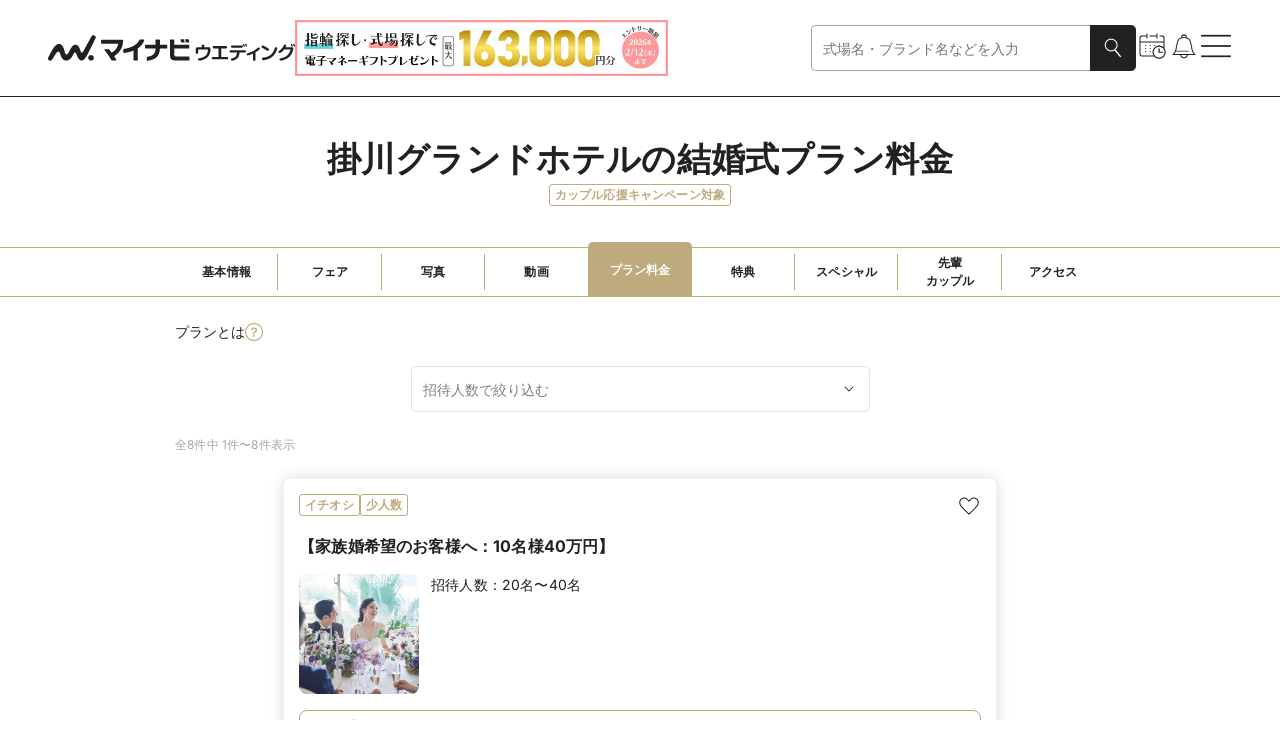

--- FILE ---
content_type: text/javascript; charset=utf-8
request_url: https://wedding.mynavi.jp/_astro/index.jlwVX3bJ.js
body_size: 1104
content:
import{j as e}from"./jsx-runtime.D3GSbgeI.js";import{c as n}from"./clsx.B-dksMZM.js";import{r as C}from"./index.DWfrCIBl.js";import{u as F}from"./index.esm.BytPpePZ.js";import{c as g}from"./color.rbWX3lJ4.js";import{s as o}from"./index.03b13634.b_XNgqis.js";const d=({width:s,className:o,color:l="GeneralBlack"})=>{const a=g(l);return e.jsx("svg",{className:o,fill:"none",height:s,viewBox:"0 0 16 16",width:s,xmlns:"http://www.w3.org/2000/svg",children:e.jsx("path",{d:"M14.0833 0.5H2.41667C1.49167 0.5 0.75 1.25 0.75 2.16667V13.8333C0.75 14.75 1.49167 15.5 2.41667 15.5H14.0833C15.0083 15.5 15.75 14.75 15.75 13.8333V2.16667C15.75 1.25 15.0083 0.5 14.0833 0.5ZM6.58333 12.1667L2.41667 8L3.59167 6.825L6.58333 9.80833L12.9083 3.48333L14.0833 4.66667L6.58333 12.1667Z",fill:a})})},u=({width:s,className:o,color:l="GeneralBlack"})=>{const a=g(l);return e.jsxs("svg",{className:o,fill:"none",height:s,viewBox:"0 0 16 16",width:s,xmlns:"http://www.w3.org/2000/svg",children:[e.jsx("path",{d:"M14.0833 2.16667V13.8333H2.41667V2.16667H14.0833Z",fill:"#FFF"}),e.jsx("path",{d:"M14.0833 2.16667V13.8333H2.41667V2.16667H14.0833ZM14.0833 0.5H2.41667C1.5 0.5 0.75 1.25 0.75 2.16667V13.8333C0.75 14.75 1.5 15.5 2.41667 15.5H14.0833C15 15.5 15.75 14.75 15.75 13.8333V2.16667C15.75 1.25 15 0.5 14.0833 0.5Z",fill:a})]})},G=({control:s,name:l,id:a,children:c,isDisabled:r=!1,labelClassName:t,checkBoxClassName:i,checkedColor:h="GeneralBlack",unCheckedColor:m="GeneralGray",onBlur:x,...p})=>{const{register:j}=s,f=j(l),g=C.useRef(null);C.useEffect((()=>{null!=g.current&&f.ref(g.current)}),[f]);const w=F({control:s,name:l})??!1;return e.jsxs("label",{className:n(o.checkboxLabel,t),htmlFor:a,children:[e.jsx("input",{...j(l),...p,autoComplete:"off",className:o.checkboxInput,disabled:r,id:a,onBlur:x,onChange:e=>{f.onChange({target:{name:f.name,value:e.target.checked}}),p.onChange?.(e)},ref:g,type:"checkbox"}),w?e.jsxs("span",{className:n(o.checkbox,i),children:[e.jsx(d,{className:o.spIcon,color:h,width:16}),e.jsx(d,{className:o.pcIcon,color:h,width:18})]}):e.jsxs("span",{className:n(o.checkbox,i),children:[e.jsx(u,{className:o.spIcon,color:m,width:16}),e.jsx(u,{className:o.pcIcon,color:m,width:18})]}),c]})};export{G as F};

--- FILE ---
content_type: text/javascript; charset=utf-8
request_url: https://wedding.mynavi.jp/_astro/CarouselFairRecommend.DvO7BkNi.js
body_size: 1766
content:
import{j as r}from"./jsx-runtime.D3GSbgeI.js";import{C as m}from"./index.vGhYB_YR.js";import{G as p}from"./index.BRkv36ZR.js";import{I as e}from"./url.Bgigx_O7.js";import{a}from"./url.BDXg5I-z.js";import"./index.yBjzXJbu.js";import"./clsx.B-dksMZM.js";import"./index.DWfrCIBl.js";import"./_commonjsHelpers.gnU0ypJ3.js";import"./index.c9741799.BQLkz5O5.js";import"./index.NQIwNKhw.js";import"./__vite-browser-external.iPiQFXCF.js";import"./index.a1eb89e7.BYWAcEhJ.js";import"./useObserverGtmLoadEvent.8KDD2RGo.js";import"./gtm.DfdTE6vk.js";import"./text.ChrHgAWR.js";import"./index.1b44d02f.DSkIzPGf.js";import"./index.5CW5Wd22.js";import"./color.rbWX3lJ4.js";import"./index.2aed6015.D8fn7oqb.js";import"./index.BiZRVJhO.js";import"./index.7b60ba30.BN1M9A0s.js";import"./index.DgH3f_a0.js";import"./index.9205ca82.DE94dbC6.js";import"./image.DJI7xg-O.js";import"./time.BoGoAUrO.js";import"./index.CWlrpW5G.js";import"./index.2dddabc1.DcsfelpO.js";import"./index.v2uHOodW.js";import"./index.T3zQNngb.js";import"./index.gTwP8k8z.js";import"./index.3acf088b.lQ1iZv2l.js";import"./index.CypgUkPu.js";import"./index.D7qLv33X.js";import"./index.aab7f925.CTVBZyZS.js";import"./index.PBX9vEvr.js";import"./index.DsvlgJMX.js";import"./index.KqMXKjf4.js";import"./index.9a566660.e0a77Spi.js";import"./useClientOnly.CWOT9qFJ.js";import"./index.47c3e1e8.ChczdKh8.js";import"./localStorage.ciWy2Rdo.js";import"./token.5ff5MGpc.js";import"./useAppSWR.DGFSttGi.js";import"./index.I6BEuitb.js";import"./trackingId.CfL3y1hQ.js";import"./preload-helper.BlTxHScW.js";import"./localStorage.B_0QVxKT.js";import"./index.-pk0sFM4.js";import"./index.be4e4557.BdCwXv6N.js";import"./index.2b6bf945.DFG-oD4i.js";import"./index.C50lggif.js";import"./useEmblaScrollFlags.CFpVTIQM.js";import"./index.f6784e2f.BCovo3BU.js";import"./index.B-Z4Dp7F.js";import"./index.d4c03f1b.CTql0rW7.js";import"./index.Cr-IKSCV.js";import"./index.46fc0dcc.DOm5dNzL.js";import"./wedding.3ebF_jiH.js";import"./weddingInfo.D8hzMxTe.js";import"./index.DwWwUrrv.js";import"./index.26b23ada.DuJ5wt6y.js";import"./index.Bc3_tV_Y.js";import"./index.e7015973.D41bx-6T.js";import"./index.DkRfArBD.js";import"./index.7d28d5c7.DZgxkgnn.js";import"./ModalHelpChip.BlEwfZyy.js";import"./index.232605b4.CkmZTAch.js";import"./index.CysEuLKh.js";import"./index.df0404ba.DkV-MqTv.js";import"./index.DI--H9aJ.js";import"./index.840caeea.B9vOMrMK.js";import"./index.729aecb0.C2i0BYQa.js";const u=10,wr=({weddingId:i,weddingType:o="basic",weddingFairInfo:t,weddingInfo:s})=>{const d={headingAlign:"center",headingProps:{caption:"BRIDAL FAIR",captionColor:"ivory",tag:"h2",text:"イチオシのフェア",type:"h2WithColoredCaption"},link:{text:"ブライダルフェア一覧",href:"basic"===o?a(e.WEDDING.FAIR,{weddingId:i}):a(e.AGENT.FAIR,{agentId:i}),maxWidth:960},shouldGenerateElement:!0,carouselItemComponentName:"CardWeddingFair",carouselItemProps:t.slice(0,u).map((i=>({isAbroad:"agent"===o,type:"carouselItemSimple",weddingFairList:[i],weddingInfo:s}))),carouselItemWidth:309};return r.jsxs(r.Fragment,{children:[r.jsx(p,{children:r.jsx(m,{carouselProps:{itemGap:8,align:"center",hasHorizontalPadding:!0,hasDropShadowCard:!0,gridRowCount:2},...d})}),r.jsx(p,{isPC:!0,children:r.jsx(m,{carouselProps:{shouldShowSlideButton:!0,itemsPerSlide:3,hasDropShadowCard:!0,gridRowCount:2},...d})})]})};export{wr as CarouselFairRecommend};

--- FILE ---
content_type: text/javascript; charset=utf-8
request_url: https://wedding.mynavi.jp/_astro/localStorage.B_0QVxKT.js
body_size: 415
content:
import"./text.ChrHgAWR.js";const o=t=>{if(!(typeof window>"u"))try{return localStorage.getItem(t)??void 0}catch{return}},n=(t,r)=>{try{localStorage.setItem(t,`${r}`)}catch{return}},c=t=>o(t)?.split(",").map((t=>t.trim())).filter((t=>""!==t))??[];export{o as a,c as g,n as s};

--- FILE ---
content_type: text/javascript; charset=utf-8
request_url: https://wedding.mynavi.jp/_astro/WeddingHallWeddingIdPlanList.DHK6SC0Y.js
body_size: 1305
content:
import{j as o}from"./jsx-runtime.D3GSbgeI.js";import{a as r}from"./index.8d1f5336.ZR3DaIjz.js";import{C as n}from"./index.DwWwUrrv.js";import{P as d}from"./index.BPPv0LbE.js";import{t as l}from"./gtm.DfdTE6vk.js";import{j as c}from"./text.ChrHgAWR.js";import{b as f}from"./url.BDXg5I-z.js";import"./index.yBjzXJbu.js";import"./clsx.B-dksMZM.js";import"./__vite-browser-external.iPiQFXCF.js";import"./index.DWfrCIBl.js";import"./_commonjsHelpers.gnU0ypJ3.js";import"./index.a1eb89e7.BYWAcEhJ.js";import"./useObserverGtmLoadEvent.8KDD2RGo.js";import"./index.T3zQNngb.js";import"./index.gTwP8k8z.js";import"./url.Bgigx_O7.js";import"./index.NQIwNKhw.js";import"./index.1b44d02f.DSkIzPGf.js";import"./index.3acf088b.lQ1iZv2l.js";import"./index.5CW5Wd22.js";import"./color.rbWX3lJ4.js";import"./index.2aed6015.D8fn7oqb.js";import"./index.CypgUkPu.js";import"./index.D7qLv33X.js";import"./index.aab7f925.CTVBZyZS.js";import"./index.PBX9vEvr.js";import"./index.DsvlgJMX.js";import"./index.KqMXKjf4.js";import"./index.9a566660.e0a77Spi.js";import"./useClientOnly.CWOT9qFJ.js";import"./index.47c3e1e8.ChczdKh8.js";import"./localStorage.ciWy2Rdo.js";import"./token.5ff5MGpc.js";import"./useAppSWR.DGFSttGi.js";import"./index.I6BEuitb.js";import"./trackingId.CfL3y1hQ.js";import"./preload-helper.BlTxHScW.js";import"./localStorage.B_0QVxKT.js";import"./index.26b23ada.DuJ5wt6y.js";import"./index.DgH3f_a0.js";import"./index.9205ca82.DE94dbC6.js";import"./image.DJI7xg-O.js";import"./index.B-Z4Dp7F.js";import"./index.d4c03f1b.CTql0rW7.js";import"./index.esm.BytPpePZ.js";import"./index.jlwVX3bJ.js";import"./index.03b13634.b_XNgqis.js";import"./index.03072914.iOKuvB6l.js";import"./portal.B3EmAhDY.js";import"./index.CysEuLKh.js";import"./index.df0404ba.DkV-MqTv.js";const ct=({planList:m,pagination:i,weddingId:p})=>{const a=m.map(t=>{const s=c("hyphen",[f(t.detailHref),t.cardHeading.title]),e=l("plan",p,s);return{...t,gtmEventDataList:[e]}});return o.jsxs("div",{className:r.moduleRoot,children:[o.jsx(d,{...i,limit:20,children:o.jsx("div",{className:r.cardBlock,children:a.map(t=>o.jsx(n,{...t},t.id))})}),o.jsx("p",{className:r.noteText,children:"※10％の消費税を含めた金額を表記しています。"})]})};export{ct as WeddingHallWeddingIdPlanList};


--- FILE ---
content_type: text/javascript; charset=utf-8
request_url: https://wedding.mynavi.jp/_astro/index.8d1f5336.ZR3DaIjz.js
body_size: 321
content:
const o="_moduleRoot_7edwu_67",c={moduleRoot:o},t="_moduleRoot_1wby1_67",e="_cardBlock_1wby1_71",s="_noteText_1wby1_83",_={moduleRoot:t,cardBlock:e,noteText:s};export{_ as a,c as s};

--- FILE ---
content_type: text/javascript; charset=utf-8
request_url: https://wedding.mynavi.jp/_astro/index.T3zQNngb.js
body_size: 2996
content:
import{j as M}from"./jsx-runtime.D3GSbgeI.js";import{c as w}from"./clsx.B-dksMZM.js";import{i as x,E as p,V as F,c as n}from"./index.gTwP8k8z.js";import{B as P}from"./index.NQIwNKhw.js";import{r as E}from"./index.DWfrCIBl.js";import{s as N}from"./index.3acf088b.lQ1iZv2l.js";import{I as v}from"./index.5CW5Wd22.js";import{M as W}from"./index.CypgUkPu.js";import{L as m}from"./localStorage.ciWy2Rdo.js";import{D as o}from"./token.5ff5MGpc.js";import{I as r}from"./url.Bgigx_O7.js";import{u as C}from"./useAppSWR.DGFSttGi.js";import{a as q}from"./gtm.DfdTE6vk.js";import{recommendBeacon as j}from"./index.I6BEuitb.js";import{i as G,j as V,x as U,h as Y}from"./text.ChrHgAWR.js";import{t}from"./trackingId.CfL3y1hQ.js";import{s as k}from"./url.BDXg5I-z.js";import{s as H,a as X}from"./localStorage.B_0QVxKT.js";const L=30,T=e=>{const a=X(e);return U("comma",a)},Q=(e,a,l,b)=>{const[i,I]=E.useState(!1),[g,O]=E.useState(b),[f,K]=E.useState(!1),A=E.useRef(!0),R=S[e].getBookmarkStatus(a),{data:B,mutate:_}=C(l?R[0]:void 0,R[1],{revalidateIfStale:!1,revalidateOnFocus:!1});return E.useEffect(()=>{const c=async()=>{if(l){if(B==null)return;const u=B.isBookmarkedStatusList[0]?.isBookmarked??!1;if(u!=i&&I(u),A.current){A.current=!1;return}u!=i&&O(u?g+1:g-1);return}const d=T(S[e].localStorageKey).includes(a);d!=i&&I(d)};c();const s=d=>{l||d.detail.bookmarkType===e&&c()};return window.addEventListener("click-bookmark",s),()=>{window.removeEventListener("click-bookmark",s)}},[g,B,e,a,i,l]),{isBookmarked:i,bookmarkCount:g,setBookmarkState:async()=>{try{if(l)_({...B,isBookmarkedStatusList:[{id:a,isBookmarked:!i}]},!1),await S[e].putBookmarkStatus(a,!i);else{const c=T(S[e].localStorageKey).filter(h=>G(h)&&h!==a),s=i?c:[...c,a],d=s.length>L,u=s.slice(d?1:0);H(S[e].localStorageKey,V("comma",u)),u.length>=L&&K(!0),window.dispatchEvent(new CustomEvent("click-bookmark",{detail:{bookmarkType:e,id:a}}))}}catch(c){if(l&&_({...B,isBookmarkedStatusList:[{id:a,isBookmarked:i}]},!1),!x(c.response.data))return;const s=c.response.data.code;if(s===p.ACCESS_TOKEN.TOKEN_INVALID||s===p.COMMON.DB_ERROR||s===p.COMMON.NOT_EXIST||s===p.COMMON.SERVER_ERROR||s===p.SEND_GRID.SERVER_ERROR){window.alert(F.API_ERROR.FAILED_BOOKMARK);return}}},isMaxCautionModalOpen:f,handleCloseMaxCautionModal:()=>{K(!1)}}},S={wedding:{type:"wedding",name:"結婚式場",localStorageKey:m.BOOKMARKED_WEDDING,href:k(r.MEMBER.BOOKMARK_WEDDING,{category:"wedding"}),getBookmarkStatus:e=>["getMemberBookmarkStatusWedding",[{trackingId:t.value,accessToken:o,weddingIdList:[e]}]],putBookmarkStatus:(e,a)=>n.putMemberBookmarkWedding({trackingId:t.value,accessToken:o,memberBookmarkWeddingRequest:{weddingId:e,isBookmarked:a}})},plan:{type:"wedding",name:"プラン",localStorageKey:m.BOOKMARKED_PLAN,href:k(r.MEMBER.BOOKMARK_WEDDING,{category:"plan"}),getBookmarkStatus:e=>["getMemberBookmarkStatusPlan",[{trackingId:t.value,accessToken:o,planIdList:[e]}]],putBookmarkStatus:(e,a)=>n.putMemberBookmarkPlan({trackingId:t.value,accessToken:o,memberBookmarkPlanRequest:{planId:e,isBookmarked:a}})},weddingFair:{type:"wedding",name:"ブライダルフェア",localStorageKey:m.BOOKMARKED_WEDDING_FAIR,href:k(r.MEMBER.BOOKMARK_WEDDING,{category:"weddingFair"}),getBookmarkStatus:e=>["getMemberBookmarkStatusWeddingFair",[{trackingId:t.value,accessToken:o,fairIdList:[e]}]],putBookmarkStatus:(e,a)=>n.putMemberBookmarkWeddingFair({trackingId:t.value,accessToken:o,memberBookmarkWeddingFairRequest:{fairId:e,isBookmarked:a}})},couple:{type:"wedding",name:"先輩カップルレポート",localStorageKey:m.BOOKMARKED_COUPLE_REPORT,href:k(r.MEMBER.BOOKMARK_WEDDING,{category:"couple"}),getBookmarkStatus:e=>["getMemberBookmarkStatusCouple",[{trackingId:t.value,accessToken:o,coupleIdList:[e]}]],putBookmarkStatus:(e,a)=>n.putMemberBookmarkCouple({trackingId:t.value,accessToken:o,memberBookmarkCoupleRequest:{coupleId:e,isBookmarked:a}})},image:{type:"wedding",name:"写真動画",localStorageKey:m.BOOKMARKED_GALLERY,href:k(r.MEMBER.BOOKMARK_WEDDING,{category:"gallery"}),getBookmarkStatus:e=>["getMemberBookmarkStatusImage",[{trackingId:t.value,accessToken:o,imageIdList:[e]}]],putBookmarkStatus:(e,a)=>n.putMemberBookmarkImage({trackingId:t.value,accessToken:o,memberBookmarkImageRequest:{imageId:e,isBookmarked:a}})},chapel:{type:"wedding",name:"チャペル",localStorageKey:m.BOOKMARKED_CHAPEL,href:k(r.MEMBER.BOOKMARK_WEDDING,{category:"chapel"}),getBookmarkStatus:e=>["getMemberBookmarkStatusChapel",[{trackingId:t.value,accessToken:o,chapelIdList:[e]}]],putBookmarkStatus:(e,a)=>n.putMemberBookmarkChapel({trackingId:t.value,accessToken:o,memberBookmarkChapelRequest:{chapelId:e,isBookmarked:a}})},agent:{type:"wedding",name:"手配会社",localStorageKey:m.BOOKMARKED_AGENT,href:k(r.MEMBER.BOOKMARK_WEDDING,{category:"agent"}),getBookmarkStatus:e=>["getMemberBookmarkStatusAgent",[{trackingId:t.value,accessToken:o,weddingIdList:[e]}]],putBookmarkStatus:(e,a)=>n.putMemberBookmarkAgent({trackingId:t.value,accessToken:o,memberBookmarkAgentRequest:{weddingId:e,isBookmarked:a}})},brand:{type:"ring",name:"ブランド",localStorageKey:m.BOOKMARKED_BRAND,href:k(r.MEMBER.BOOKMARK_RING,{category:"brand"}),getBookmarkStatus:e=>["getMemberBookmarkStatusBrand",[{trackingId:t.value,accessToken:o,brandIdList:[e]}]],putBookmarkStatus:(e,a)=>n.putMemberBookmarkBrand({trackingId:t.value,accessToken:o,memberBookmarkBrandRequest:{brandId:e,isBookmarked:a}})},marriage:{type:"ring",name:"結婚指輪",localStorageKey:m.BOOKMARKED_MARRIAGE,href:k(r.MEMBER.BOOKMARK_RING,{category:"marriageRing"}),getBookmarkStatus:e=>["getMemberBookmarkStatusItem",[{trackingId:t.value,accessToken:o,itemIdList:[e]}]],putBookmarkStatus:(e,a)=>n.putMemberBookmarkItem({trackingId:t.value,accessToken:o,memberBookmarkItemRequest:{itemId:e,isBookmarked:a}})},engage:{type:"ring",name:"婚約指輪",localStorageKey:m.BOOKMARKED_ENGAGE,href:k(r.MEMBER.BOOKMARK_RING,{category:"engageRing"}),getBookmarkStatus:e=>["getMemberBookmarkStatusItem",[{trackingId:t.value,accessToken:o,itemIdList:[e]}]],putBookmarkStatus:(e,a)=>n.putMemberBookmarkItem({trackingId:t.value,accessToken:o,memberBookmarkItemRequest:{itemId:e,isBookmarked:a}})},ringBenefit:{type:"ring",name:"特典",localStorageKey:m.BOOKMARKED_RING_BENEFIT,href:k(r.MEMBER.BOOKMARK_RING,{category:"ringBenefit"}),getBookmarkStatus:e=>["getMemberBookmarkStatusRingBenefit",[{trackingId:t.value,accessToken:o,benefitIdList:[e]}]],putBookmarkStatus:(e,a)=>n.putMemberBookmarkRingBenefit({trackingId:t.value,accessToken:o,memberBookmarkRingBenefitRequest:{benefitId:e,isBookmarked:a}})},ringFair:{type:"ring",name:"フェア",localStorageKey:m.BOOKMARKED_RING_FAIR,href:k(r.MEMBER.BOOKMARK_RING,{category:"ringFair"}),getBookmarkStatus:e=>["getMemberBookmarkStatusRingBenefit",[{trackingId:t.value,accessToken:o,benefitIdList:[e]}]],putBookmarkStatus:(e,a)=>n.putMemberBookmarkRingBenefit({trackingId:t.value,accessToken:o,memberBookmarkRingBenefitRequest:{benefitId:e,isBookmarked:a}})},shop:{type:"ring",name:"店舗",localStorageKey:m.BOOKMARKED_SHOP,href:k(r.MEMBER.BOOKMARK_RING,{category:"shop"}),getBookmarkStatus:e=>["getMemberBookmarkStatusShop",[{trackingId:t.value,accessToken:o,shopIdList:[e]}]],putBookmarkStatus:(e,a)=>n.putMemberBookmarkShop({trackingId:t.value,accessToken:o,memberBookmarkShopRequest:{shopId:e,isBookmarked:a}})}},z={wedding:"wedding",chapel:"wedding",agent:"wedding",weddingFair:"weddingFair",plan:"plan",image:"image",couple:"coupleReport"},Be=({bookmarkType:e,id:a,bookmarkCountInitial:l,color:b="GeneralBlack",borderColor:i="GeneralBlack",spWidth:I,pcWidth:g,gtmEventDataList:O,...f})=>{const{data:{isLogin:K,userId:A}={}}=C("getMemberStatus",[{trackingId:t.value,accessToken:o}]),{isBookmarked:R,bookmarkCount:B,setBookmarkState:_,isMaxCautionModalOpen:y,handleCloseMaxCautionModal:D}=Q(e,a??"",K??!1,l??-1);if(!G(a))return null;const c=async s=>{s.preventDefault();const d=z[e];!R&&d!=null&&j.putAccess3Log(A,t.value,{[d]:a}),!R&&Y(O)&&O.map(u=>{q({gtmEventName:u.gtmEventName,gtmEventData:u.gtmEventData})}),_()};return M.jsxs(M.Fragment,{children:[M.jsxs(P,{...f,className:w(N.moduleRoot,f.className),onClick:c,type:"button",children:[R?M.jsx(v,{color:b,name:"heart",pcWidth:g,spWidth:I}):M.jsx(v,{color:i,name:"heartOutlined",pcWidth:g,spWidth:I}),l!=null&&M.jsx("p",{className:N.count,children:B})]}),M.jsx(W,{color:"WeddingBeige",isOpen:y,message:`現在未ログインのため、お気に入り登録は最新30件分が登録可能です
会員登録／ログインすると無制限にお気に入りが保存できるようになります`,onClose:D,title:"お気に入り登録しました（30／30件）",yesButton:{text:"会員登録／ログイン",href:r.REGISTER_LOGIN.LOGIN}})]})};export{Be as B};


--- FILE ---
content_type: text/javascript; charset=utf-8
request_url: https://wedding.mynavi.jp/_astro/WeddingHallWeddingIdPlanGuestSelectBox.CnN4JCNA.js
body_size: 685
content:
import{j as o}from"./jsx-runtime.D3GSbgeI.js";import{a as i}from"./index.esm.BytPpePZ.js";import{s as l}from"./index.8d1f5336.ZR3DaIjz.js";import{F as p}from"./index.Dv_BXaQK.js";import{I as c}from"./url.Bgigx_O7.js";import{r as u}from"./url.BDXg5I-z.js";import"./index.yBjzXJbu.js";import"./index.DWfrCIBl.js";import"./_commonjsHelpers.gnU0ypJ3.js";import"./clsx.B-dksMZM.js";import"./index.8d7a0008.B7ve6jmI.js";import"./index.5CW5Wd22.js";import"./color.rbWX3lJ4.js";import"./text.ChrHgAWR.js";import"./index.2aed6015.D8fn7oqb.js";const F=({weddingId:e,optionList:s,defaultValue:r})=>{const t={guestCount:r},{control:n}=i({mode:"onChange",defaultValues:t});return o.jsx("div",{className:l.moduleRoot,children:o.jsx(p,{color:"GeneralGray",control:n,name:"guestCount",onChange:o=>{location.href=u(c.WEDDING.PLAN,{weddingId:e},{guestCount:o})},optionList:s,placeholder:"招待人数で絞り込む"})})};export{F as WeddingHallWeddingIdPlanGuestSelectBox};

--- FILE ---
content_type: text/javascript; charset=utf-8
request_url: https://wedding.mynavi.jp/_astro/useEmblaScrollFlags.CFpVTIQM.js
body_size: 9105
content:
import{r as z}from"./index.DWfrCIBl.js";function en(n){return"[object Object]"===Object.prototype.toString.call(n)}function zt(n){return en(n)||Array.isArray(n)}function on(){return!!(typeof window<"u"&&window.document&&window.document.createElement)}function vt(n,t){const e=Object.keys(n),r=Object.keys(t);if(e.length!==r.length)return!1;return JSON.stringify(Object.keys(n.breakpoints||{}))===JSON.stringify(Object.keys(t.breakpoints||{}))&&e.every((e=>{const r=n[e],o=t[e];return"function"==typeof r?`${r}`==`${o}`:zt(r)&&zt(o)?vt(r,o):r===o}))}function jt(n){return n.concat().sort(((n,t)=>n.name>t.name?1:-1)).map((n=>n.options))}function rn(n,t){if(n.length!==t.length)return!1;const e=jt(n),r=jt(t);return e.every(((n,t)=>vt(n,r[t])))}function Ot(n){return"number"==typeof n}function It(n){return"string"==typeof n}function St(n){return"boolean"==typeof n}function Gt(n){return"[object Object]"===Object.prototype.toString.call(n)}function w(n){return Math.abs(n)}function Dt(n){return Math.sign(n)}function at(n,t){return w(n-t)}function sn(n,t){if(0===n||0===t||w(n)<=w(t))return 0;const e=at(w(n),w(t));return w(e/n)}function cn(n){return Math.round(100*n)/100}function lt(n){return dt(n).map(Number)}function j(n){return n[mt(n)]}function mt(n){return Math.max(0,n.length-1)}function Mt(n,t){return t===mt(n)}function Ht(n,t=0){return Array.from(Array(n),((n,e)=>t+e))}function dt(n){return Object.keys(n)}function Rt(n,t){return[n,t].reduce(((n,t)=>(dt(t).forEach((e=>{const r=n[e],o=t[e],i=Gt(r)&&Gt(o);n[e]=i?Rt(r,o):o})),n)),{})}function Tt(n,t){return typeof t.MouseEvent<"u"&&n instanceof t.MouseEvent}function un(n,t){const e={start:function(){return 0},center:function(n){return r(n)/2},end:r};function r(n){return t-n}return{measure:function(r,o){return It(n)?e[n](r):n(t,r,o)}}}function pt(){let n=[];const t={add:function(e,r,o,i={passive:!0}){let c;if("addEventListener"in e)e.addEventListener(r,o,i),c=()=>e.removeEventListener(r,o,i);else{const n=e;n.addListener(o),c=()=>n.removeListener(o)}return n.push(c),t},clear:function(){n=n.filter((n=>n()))}};return t}function fn(n,t,e,r){const o=pt(),i=1e3/60;let c=null,u=0,s=0;function a(n){if(!s)return;c||(c=n,e(),e());const o=n-c;for(c=n,u+=o;u>=i;)e(),u-=i;r(u/i),s&&(s=t.requestAnimationFrame(a))}function l(){t.cancelAnimationFrame(s),c=null,u=0,s=0}return{init:function(){o.add(n,"visibilitychange",(()=>{n.hidden&&(c=null,u=0)}))},destroy:function(){l(),o.clear()},start:function(){s||(s=t.requestAnimationFrame(a))},stop:l,update:e,render:r}}function an(n,t){const e="rtl"===t,r="y"===n,o=!r&&e?-1:1;return{scroll:r?"y":"x",cross:r?"x":"y",startEdge:r?"top":e?"right":"left",endEdge:r?"bottom":e?"left":"right",measureSize:function(n){const{height:t,width:e}=n;return r?t:e},direction:function(n){return n*o}}}function nt(n=0,t=0){const e=w(n-t);function r(t){return t<n}function o(n){return n>t}function i(n){return r(n)||o(n)}return{length:e,max:t,min:n,constrain:function(e){return i(e)?r(e)?n:t:e},reachedAny:i,reachedMax:o,reachedMin:r,removeOffset:function(n){return e?n-e*Math.ceil((n-t)/e):n}}}function qt(n,t,e){const{constrain:r}=nt(0,n),o=n+1;let i=c(t);function c(n){return e?w((o+n)%o):r(n)}function u(){return i}function s(){return qt(n,u(),e)}const a={get:u,set:function(n){return i=c(n),a},add:function(n){return s().set(u()+n)},clone:s};return a}function ln(n,t,e,r,o,i,c,u,s,a,l,f,d,p,m,g,h,y,x){const{cross:v,direction:S}=n,b=["INPUT","SELECT","TEXTAREA"],E={passive:!1},O=pt(),I=pt(),D=nt(50,225).constrain(p.measure(20)),z={mouse:300,touch:400},L={mouse:500,touch:600},j=m?43:25;let M=!1,A=0,T=0,k=!1,F=!1,P=!1,H=!1;function N(n){if(!Tt(n,r)&&n.touches.length>=2)return B(n);const t=i.readPoint(n),e=i.readPoint(n,v),c=at(t,A),s=at(e,T);if(!(F||H||n.cancelable&&(F=c>s,F)))return B(n);const l=i.pointerMove(n);c>g&&(P=!0),a.useFriction(.3).useDuration(.75),u.start(),o.add(S(l)),n.preventDefault()}function B(n){const t=l.byDistance(0,!1).index!==f.get(),e=i.pointerUp(n)*(m?L:z)[H?"mouse":"touch"],r=function(n,t){const e=f.add(-1*Dt(n)),r=l.byDistance(n,!m).distance;return m||w(n)<D?r:h&&t?.5*r:l.byIndex(e.get(),0).distance}(S(e),t),o=sn(e,r),c=j-10*o,u=y+o/50;F=!1,k=!1,I.clear(),a.useDuration(c).useFriction(u),s.distance(r,!m),H=!1,d.emit("pointerUp")}function C(n){P&&(n.stopPropagation(),n.preventDefault(),P=!1)}return{init:function(n){if(!x)return;function u(u){(St(x)||x(n,u))&&function(n){const u=Tt(n,r);H=u,P=m&&u&&!n.buttons&&M,M=at(o.get(),c.get())>=2,(!u||0===n.button)&&(function(n){const t=n.nodeName||"";return b.includes(t)}(n.target)||(k=!0,i.pointerDown(n),a.useFriction(0).useDuration(0),o.set(c),function(){const n=H?e:t;I.add(n,"touchmove",N,E).add(n,"touchend",B).add(n,"mousemove",N,E).add(n,"mouseup",B)}(),A=i.readPoint(n),T=i.readPoint(n,v),d.emit("pointerDown")))}(u)}const s=t;O.add(s,"dragstart",(n=>n.preventDefault()),E).add(s,"touchmove",(()=>{}),E).add(s,"touchend",(()=>{})).add(s,"touchstart",u).add(s,"mousedown",u).add(s,"touchcancel",B).add(s,"contextmenu",B).add(s,"click",C,!0)},destroy:function(){O.clear(),I.clear()},pointerDown:function(){return k}}}function dn(n,t){let e,r;function o(n){return n.timeStamp}function i(e,r){const o="client"+("x"===(r||n.scroll)?"X":"Y");return(Tt(e,t)?e:e.touches[0])[o]}return{pointerDown:function(n){return e=n,r=n,i(n)},pointerMove:function(n){const t=i(n)-i(r),c=o(n)-o(e)>170;return r=n,c&&(e=n),t},pointerUp:function(n){if(!e||!r)return 0;const t=i(r)-i(e),c=o(n)-o(e),u=o(n)-o(r)>170,s=t/c;return c&&!u&&w(s)>.1?s:0},readPoint:i}}function pn(){return{measure:function(n){const{offsetTop:t,offsetLeft:e,offsetWidth:r,offsetHeight:o}=n;return{top:t,right:e+r,bottom:t+o,left:e,width:r,height:o}}}}function mn(n){return{measure:function(t){return n*(t/100)}}}function gn(n,t,e,r,o,i,c){const u=[n].concat(r);let s,a,l=[],f=!1;function d(n){return o.measureSize(c.measure(n))}return{init:function(o){i&&(a=d(n),l=r.map(d),s=new ResizeObserver((e=>{(St(i)||i(o,e))&&function(e){for(const i of e){if(f)return;const e=i.target===n,c=r.indexOf(i.target),u=e?a:l[c];if(w(d(e?n:r[c])-u)>=.5){o.reInit(),t.emit("resize");break}}}(e)})),e.requestAnimationFrame((()=>{u.forEach((n=>s.observe(n)))})))},destroy:function(){f=!0,s&&s.disconnect()}}}function hn(n,t,e,r,o,i){let c=0,u=0,s=o,a=i,l=n.get(),f=0;function d(n){return s=n,m}function p(n){return a=n,m}const m={direction:function(){return u},duration:function(){return s},velocity:function(){return c},seek:function(){const t=r.get()-n.get();let o=0;return!s?(c=0,e.set(r),n.set(r),o=t):(e.set(n),c+=t/s,c*=a,l+=c,n.add(c),o=l-f),u=Dt(o),f=l,m},settled:function(){return w(r.get()-t.get())<.001},useBaseFriction:function(){return p(i)},useBaseDuration:function(){return d(o)},useFriction:p,useDuration:d};return m}function Sn(n,t,e,r,o){const i=o.measure(10),c=o.measure(50),u=nt(.1,.99);let s=!1;function a(){return!(s||!n.reachedAny(e.get())||!n.reachedAny(t.get()))}return{shouldConstrain:a,constrain:function(o){if(!a())return;const s=n.reachedMin(t.get())?"min":"max",l=w(n[s]-t.get()),f=e.get()-t.get(),d=u.constrain(l/c);e.subtract(f*d),!o&&w(f)<i&&(e.set(n.constrain(e.get())),r.useDuration(25).useBaseFriction())},toggleActive:function(n){s=!n}}}function yn(n,t,e,r,o){const i=nt(-t+n,0),c=e.map(((n,t)=>{const{min:r,max:o}=i,c=i.constrain(n),u=!t,a=Mt(e,t);return u?o:a||s(r,c)?r:s(o,c)?o:c})).map((n=>parseFloat(n.toFixed(3)))),u=function(){const n=c[0],t=j(c),e=c.lastIndexOf(n),r=c.indexOf(t)+1;return nt(e,r)}();function s(n,t){return at(n,t)<=1}return{snapsContained:function(){if(t<=n+o)return[i.max];if("keepSnaps"===r)return c;const{min:e,max:s}=u;return c.slice(e,s)}(),scrollContainLimit:u}}function bn(n,t,e){const r=t[0];return{limit:nt(e?r-n:j(t),r)}}function xn(n,t,e,r){const o=t.min+.1,i=t.max+.1,{reachedMin:c,reachedMax:u}=nt(o,i);return{loop:function(t){if(!function(n){return 1===n?u(e.get()):-1===n&&c(e.get())}(t))return;const o=n*(-1*t);r.forEach((n=>n.add(o)))}}}function En(n){const{max:t,length:e}=n;return{get:function(n){return e?(n-t)/-e:0}}}function Ln(n,t,e,r,o){const{startEdge:i,endEdge:c}=n,{groupSlides:u}=o,s=u(r).map((n=>j(n)[c]-n[0][i])).map(w).map(t.measure),a=r.map((n=>e[i]-n[i])).map((n=>-w(n))),l=u(a).map((n=>n[0])).map(((n,t)=>n+s[t]));return{snaps:a,snapsAligned:l}}function In(n,t,e,r,o,i){const{groupSlides:c}=o,{min:u,max:s}=r;return{slideRegistry:function(){const r=c(i),o=!n||"keepSnaps"===t;return 1===e.length?[i]:o?r:r.slice(u,s).map(((n,t,e)=>{const r=!t,o=Mt(e,t);if(r){return Ht(j(e[0])+1)}if(o){return Ht(mt(i)-j(e)[0]+1,j(e)[0])}return n}))}()}}function Tn(n,t,e,r,o){const{reachedAny:i,removeOffset:c,constrain:u}=r;function s(n){return n.concat().sort(((n,t)=>w(n)-w(t)))[0]}function a(t,r){const o=[t,t+e,t-e];if(!n)return t;if(!r)return s(o);const i=o.filter((n=>Dt(n)===r));return i.length?s(i):j(o)-e}return{byDistance:function(e,r){const s=o.get()+e,{index:l,distance:f}=function(e){const r=n?c(e):u(e),o=t.map(((n,t)=>({diff:a(n-r,0),index:t}))).sort(((n,t)=>w(n.diff)-w(t.diff))),{index:i}=o[0];return{index:i,distance:r}}(s),d=!n&&i(s);return!r||d?{index:l,distance:e}:{index:l,distance:e+a(t[l]-f,0)}},byIndex:function(n,e){return{index:n,distance:a(t[n]-o.get(),e)}},shortcut:a}}function vn(n,t,e,r,o,i,c){function u(o){const u=o.distance,s=o.index!==t.get();i.add(u),u&&(r.duration()?n.start():(n.update(),n.render(1),n.update())),s&&(e.set(t.get()),t.set(o.index),c.emit("select"))}return{distance:function(n,t){u(o.byDistance(n,t))},index:function(n,e){const r=t.clone().set(n);u(o.byIndex(r.get(),e))}}}function On(n,t,e,r,o,i,c,u){const s={passive:!0,capture:!0};let a=0;function l(n){"Tab"===n.code&&(a=(new Date).getTime())}return{init:function(f){u&&(i.add(document,"keydown",l,!1),t.forEach(((t,l)=>{i.add(t,"focus",(t=>{(St(u)||u(f,t))&&function(t){if((new Date).getTime()-a>10)return;c.emit("slideFocusStart"),n.scrollLeft=0;const i=e.findIndex((n=>n.includes(t)));Ot(i)&&(o.useDuration(0),r.index(i,0),c.emit("slideFocus"))}(l)}),s)})))}}}function ft(n){let t=n;function e(n){return Ot(n)?n:n.get()}return{get:function(){return t},set:function(n){t=e(n)},add:function(n){t+=e(n)},subtract:function(n){t-=e(n)}}}function $t(n,t){const e="x"===n.scroll?function(n){return`translate3d(${n}px,0px,0px)`}:function(n){return`translate3d(0px,${n}px,0px)`},r=t.style;let o=null,i=!1;return{clear:function(){i||(r.transform="",t.getAttribute("style")||t.removeAttribute("style"))},to:function(t){if(i)return;const c=cn(n.direction(t));c!==o&&(r.transform=e(c),o=c)},toggleActive:function(n){i=!n}}}function Dn(n,t,e,r,o,i,c,u,s){const a=lt(o),l=lt(o).reverse(),f=function(){const n=c[0];return m(p(l,n),e,!1)}().concat(function(){const n=t-c[0]-1;return m(p(a,n),-e,!0)}());function d(n,t){return n.reduce(((n,t)=>n-o[t]),t)}function p(n,t){return n.reduce(((n,e)=>d(n,t)>0?n.concat([e]):n),[])}function m(o,c,a){const l=function(n){return i.map(((e,o)=>({start:e-r[o]+.5+n,end:e+t-.5+n})))}(c);return o.map((t=>{const r=a?0:-e,o=a?e:0,i=a?"end":"start",c=l[t][i];return{index:t,loopPoint:c,slideLocation:ft(-1),translate:$t(n,s[t]),target:()=>u.get()>c?r:o}}))}return{canLoop:function(){return f.every((({index:n})=>d(a.filter((t=>t!==n)),t)<=.1))},clear:function(){f.forEach((n=>n.translate.clear()))},loop:function(){f.forEach((n=>{const{target:t,translate:e,slideLocation:r}=n,o=t();o!==r.get()&&(e.to(o),r.set(o))}))},loopPoints:f}}function Mn(n,t,e){let r,o=!1;return{init:function(i){e&&(r=new MutationObserver((n=>{o||(St(e)||e(i,n))&&function(n){for(const e of n)if("childList"===e.type){i.reInit(),t.emit("slidesChanged");break}}(n)})),r.observe(n,{childList:!0}))},destroy:function(){r&&r.disconnect(),o=!0}}}function Pn(n,t,e,r){const o={};let i,c=null,u=null,s=!1;return{init:function(){i=new IntersectionObserver((n=>{s||(n.forEach((n=>{const e=t.indexOf(n.target);o[e]=n})),c=null,u=null,e.emit("slidesInView"))}),{root:n.parentElement,threshold:r}),t.forEach((n=>i.observe(n)))},destroy:function(){i&&i.disconnect(),s=!0},get:function(n=!0){if(n&&c)return c;if(!n&&u)return u;const t=function(n){return dt(o).reduce(((t,e)=>{const r=parseInt(e),{isIntersecting:i}=o[r];return(n&&i||!n&&!i)&&t.push(r),t}),[])}(n);return n&&(c=t),n||(u=t),t}}}function wn(n,t,e,r,o,i){const{measureSize:c,startEdge:u,endEdge:s}=n,a=e[0]&&o,l=function(){if(!a)return 0;const n=e[0];return w(t[u]-n[u])}(),f=function(){if(!a)return 0;const n=i.getComputedStyle(j(r));return parseFloat(n.getPropertyValue(`margin-${s}`))}(),d=e.map(c),p=e.map(((n,t,e)=>{const r=!t,o=Mt(e,t);return r?d[t]+l:o?d[t]+f:e[t+1][u]-n[u]})).map(w);return{slideSizes:d,slideSizesWithGaps:p,startGap:l,endGap:f}}function An(n,t,e,r,o,i,c,u,s){const{startEdge:a,endEdge:l,direction:f}=n,d=Ot(e);return{groupSlides:function(n){return d?function(n,t){return lt(n).filter((n=>n%t==0)).map((e=>n.slice(e,e+t)))}(n,e):function(n){return n.length?lt(n).reduce(((e,d,p)=>{const m=j(e)||0,g=0===m,h=d===mt(n),y=o[a]-i[m][a],x=o[a]-i[d][l],v=!r&&g?f(c):0,S=w(x-(!r&&h?f(u):0)-(y+v));return p&&S>t+s&&e.push(d),h&&e.push(n.length),e}),[]).map(((t,e,r)=>{const o=Math.max(r[e-1]||0);return n.slice(o,t)})):[]}(n)}}}function Fn(n,t,e,r,o,i,c){const{align:u,axis:s,direction:a,startIndex:l,loop:f,duration:d,dragFree:p,dragThreshold:m,inViewThreshold:g,slidesToScroll:h,skipSnaps:y,containScroll:w,watchResize:x,watchSlides:v,watchDrag:S,watchFocus:b}=i,E=pn(),O=E.measure(t),I=e.map(E.measure),D=an(s,a),z=D.measureSize(O),L=mn(z),M=un(u,z),A=!f&&!!w,T=f||!!w,{slideSizes:k,slideSizesWithGaps:F,startGap:P,endGap:H}=wn(D,O,I,e,T,o),N=An(D,z,h,f,O,I,P,H,2),{snaps:B,snapsAligned:C}=Ln(D,M,O,I,N),R=-j(B)+j(F),{snapsContained:V,scrollContainLimit:G}=yn(z,R,C,w,2),q=A?V:C,{limit:U}=bn(R,q,f),$=qt(mt(q),l,f),W=$.clone(),J=lt(e),Q=fn(r,o,(()=>(({dragHandler:n,scrollBody:t,scrollBounds:e,options:{loop:r}})=>{r||e.constrain(n.pointerDown()),t.seek()})(jn)),(n=>(({scrollBody:n,translate:t,location:e,offsetLocation:r,previousLocation:o,scrollLooper:i,slideLooper:c,dragHandler:u,animation:s,eventHandler:a,scrollBounds:l,options:{loop:f}},d)=>{const p=n.settled(),m=!l.shouldConstrain(),g=f?p:p&&m,h=g&&!u.pointerDown();h&&s.stop();const y=e.get()*d+o.get()*(1-d);r.set(y),f&&(i.loop(n.direction()),c.loop()),t.to(r.get()),h&&a.emit("settle"),g||a.emit("scroll")})(jn,n))),X=q[$.get()],Y=ft(X),K=ft(X),Z=ft(X),_=ft(X),nn=hn(Y,Z,K,_,d,.68),tn=Tn(f,q,R,U,_),en=vn(Q,$,W,nn,tn,_,c),rn=En(U),on=pt(),cn=Pn(t,e,c,g),{slideRegistry:sn}=In(A,w,q,G,N,J),zn=On(n,e,sn,en,nn,on,c,b),jn={ownerDocument:r,ownerWindow:o,eventHandler:c,containerRect:O,slideRects:I,animation:Q,axis:D,dragHandler:ln(D,n,r,o,_,dn(D,o),Y,Q,en,nn,tn,$,c,L,p,m,y,.68,S),eventStore:on,percentOfView:L,index:$,indexPrevious:W,limit:U,location:Y,offsetLocation:Z,previousLocation:K,options:i,resizeHandler:gn(t,c,o,e,D,x,E),scrollBody:nn,scrollBounds:Sn(U,Z,_,nn,L),scrollLooper:xn(R,U,Z,[Y,Z,K,_]),scrollProgress:rn,scrollSnapList:q.map(rn.get),scrollSnaps:q,scrollTarget:tn,scrollTo:en,slideLooper:Dn(D,z,R,k,F,B,q,Z,e),slideFocus:zn,slidesHandler:Mn(t,c,v),slidesInView:cn,slideIndexes:J,slideRegistry:sn,slidesToScroll:N,target:_,translate:$t(D,t)};return jn}function Cn(){let n,t={};function e(n){return t[n]||[]}const r={init:function(t){n=t},emit:function(t){return e(t).forEach((e=>e(n,t))),r},off:function(n,o){return t[n]=e(n).filter((n=>n!==o)),r},on:function(n,o){return t[n]=e(n).concat([o]),r},clear:function(){t={}}};return r}const kn={align:"center",axis:"x",container:null,slides:null,containScroll:"trimSnaps",direction:"ltr",slidesToScroll:1,inViewThreshold:0,breakpoints:{},dragFree:!1,dragThreshold:10,loop:!1,skipSnaps:!1,duration:25,startIndex:0,active:!0,watchDrag:!0,watchResize:!0,watchSlides:!0,watchFocus:!0};function Nn(n){function t(n,t){return Rt(n,t||{})}return{mergeOptions:t,optionsAtMedia:function(e){const r=e.breakpoints||{},o=dt(r).filter((t=>n.matchMedia(t).matches)).map((n=>r[n])).reduce(((n,e)=>t(n,e)),{});return t(e,o)},optionsMediaQueries:function(t){return t.map((n=>dt(n.breakpoints||{}))).reduce(((n,t)=>n.concat(t)),[]).map(n.matchMedia)}}}function Bn(n){let t=[];return{init:function(e,r){return t=r.filter((({options:t})=>!1!==n.optionsAtMedia(t).active)),t.forEach((t=>t.init(e,n))),r.reduce(((n,t)=>Object.assign(n,{[t.name]:t})),{})},destroy:function(){t=t.filter((n=>n.destroy()))}}}function ht(n,t,e){const r=n.ownerDocument,o=r.defaultView,i=Nn(o),c=Bn(i),u=pt(),s=Cn(),{mergeOptions:a,optionsAtMedia:l,optionsMediaQueries:f}=i,{on:d,off:p,emit:m}=s,g=D;let h,y,w,x,v=!1,S=a(kn,ht.globalOptions),b=a(S),E=[];function O(t){const e=Fn(n,w,x,r,o,t,s);if(t.loop&&!e.slideLooper.canLoop()){return O(Object.assign({},t,{loop:!1}))}return e}function I(t,e){v||(S=a(S,t),b=l(S),E=e||E,function(){const{container:t,slides:e}=b;w=(It(t)?n.querySelector(t):t)||n.children[0];const r=It(e)?w.querySelectorAll(e):e;x=[].slice.call(r||w.children)}(),h=O(b),f([S,...E.map((({options:n})=>n))]).forEach((n=>u.add(n,"change",D))),b.active&&(h.translate.to(h.location.get()),h.animation.init(),h.slidesInView.init(),h.slideFocus.init(M),h.eventHandler.init(M),h.resizeHandler.init(M),h.slidesHandler.init(M),h.options.loop&&h.slideLooper.loop(),w.offsetParent&&x.length&&h.dragHandler.init(M),y=c.init(M,E)))}function D(n,t){const e=j();z(),I(a({startIndex:e},n),t),s.emit("reInit")}function z(){h.dragHandler.destroy(),h.eventStore.clear(),h.translate.clear(),h.slideLooper.clear(),h.resizeHandler.destroy(),h.slidesHandler.destroy(),h.slidesInView.destroy(),h.animation.destroy(),c.destroy(),u.clear()}function L(n,t,e){!b.active||v||(h.scrollBody.useBaseFriction().useDuration(!0===t?0:b.duration),h.scrollTo.index(n,e||0))}function j(){return h.index.get()}const M={canScrollNext:function(){return h.index.add(1).get()!==j()},canScrollPrev:function(){return h.index.add(-1).get()!==j()},containerNode:function(){return w},internalEngine:function(){return h},destroy:function(){v||(v=!0,u.clear(),z(),s.emit("destroy"),s.clear())},off:p,on:d,emit:m,plugins:function(){return y},previousScrollSnap:function(){return h.indexPrevious.get()},reInit:g,rootNode:function(){return n},scrollNext:function(n){L(h.index.add(1).get(),n,-1)},scrollPrev:function(n){L(h.index.add(-1).get(),n,1)},scrollProgress:function(){return h.scrollProgress.get(h.offsetLocation.get())},scrollSnapList:function(){return h.scrollSnapList},scrollTo:L,selectedScrollSnap:j,slideNodes:function(){return x},slidesInView:function(){return h.slidesInView.get()},slidesNotInView:function(){return h.slidesInView.get(!1)}};return I(t,e),setTimeout((()=>s.emit("init")),0),M}function Ut(n={},t=[]){const e=z.useRef(n),r=z.useRef(t),[o,i]=z.useState(),[c,u]=z.useState(),s=z.useCallback((()=>{o&&o.reInit(e.current,r.current)}),[o]);return z.useEffect((()=>{vt(e.current,n)||(e.current=n,s())}),[n,s]),z.useEffect((()=>{rn(r.current,t)||(r.current=t,s())}),[t,s]),z.useEffect((()=>{if(on()&&c){ht.globalOptions=Ut.globalOptions;const n=ht(c,e.current,r.current);return i(n),()=>n.destroy()}i(void 0)}),[c,i]),[u,o]}ht.globalOptions=void 0,Ut.globalOptions=void 0;const zn=n=>{const[t,e]=z.useState(!1),[r,o]=z.useState(!1),i=z.useCallback((()=>{null!=n&&(e(n.canScrollNext()),o(n.canScrollPrev()))}),[n]);return z.useEffect((()=>{if(null!=n)return i(),n.on("select",i),n.on("reInit",i),()=>{n.off("select",i),n.off("reInit",i)}}),[n,i]),{isNextScrollable:t,isPrevScrollable:r}};export{zn as a,Ut as u};

--- FILE ---
content_type: text/javascript; charset=utf-8
request_url: https://wedding.mynavi.jp/_astro/combobox.Byvx6sr0.js
body_size: 14583
content:
import{t as $e,o as E,n as K,k as We,a2 as je,K as re,Q as Ue,A as He,B as Ke,T as qe,C as Ge,D as te,E as Je,M as Qe,L as ae,N as Xe,O as Ze,i as de,P as Ye,y as pe,v as Se,z as et,I as ve,$ as ze,b as Pe,w as tt,_ as be,e as nt,u as ot,a as it,c as he,p as _e,U as st,V as D,J as C,S as lt,Z as Oe,a3 as rt,a0 as Ie,x as at,R as ut,j as ct,d as dt,f as pt,m as ft,g as mt,h as ht,q as vt,r as ye,l as Te,s as bt,a4 as gt,a1 as xt}from"./portal.B3EmAhDY.js";import{r as h,R as F}from"./index.DWfrCIBl.js";import{r as Z}from"./index.DsvlgJMX.js";function ee(e,s,n){let t=n.initialDeps??[],o;function r(){var l,i,a,p;let u;n.key&&((l=n.debug)!=null&&l.call(n))&&(u=Date.now());const m=e();if(!(m.length!==t.length||m.some((O,g)=>t[g]!==O)))return o;t=m;let c;if(n.key&&((i=n.debug)!=null&&i.call(n))&&(c=Date.now()),o=s(...m),n.key&&((a=n.debug)!=null&&a.call(n))){const O=Math.round((Date.now()-u)*100)/100,g=Math.round((Date.now()-c)*100)/100,_=g/16,v=(w,A)=>{for(w=String(w);w.length<A;)w=" "+w;return w};console.info(`%c⏱ ${v(g,5)} /${v(O,5)} ms`,`
            font-size: .6rem;
            font-weight: bold;
            color: hsl(${Math.max(0,Math.min(120-120*_,120))}deg 100% 31%);`,n?.key)}return(p=n?.onChange)==null||p.call(n,o),o}return r.updateDeps=l=>{t=l},r}function fe(e,s){if(e===void 0)throw new Error("Unexpected undefined");return e}const Et=(e,s)=>Math.abs(e-s)<1,St=(e,s,n)=>{let t;return function(...o){e.clearTimeout(t),t=e.setTimeout(()=>s.apply(this,o),n)}},Ot=e=>e,It=e=>{const s=Math.max(e.startIndex-e.overscan,0),n=Math.min(e.endIndex+e.overscan,e.count-1),t=[];for(let o=s;o<=n;o++)t.push(o);return t},yt=(e,s)=>{const n=e.scrollElement;if(!n)return;const t=e.targetWindow;if(!t)return;const o=l=>{const{width:i,height:a}=l;s({width:Math.round(i),height:Math.round(a)})};if(o(n.getBoundingClientRect()),!t.ResizeObserver)return()=>{};const r=new t.ResizeObserver(l=>{const i=()=>{const a=l[0];if(a?.borderBoxSize){const p=a.borderBoxSize[0];if(p){o({width:p.inlineSize,height:p.blockSize});return}}o(n.getBoundingClientRect())};e.options.useAnimationFrameWithResizeObserver?requestAnimationFrame(i):i()});return r.observe(n,{box:"border-box"}),()=>{r.unobserve(n)}},Ce={passive:!0},we=typeof window>"u"?!0:"onscrollend"in window,Tt=(e,s)=>{const n=e.scrollElement;if(!n)return;const t=e.targetWindow;if(!t)return;let o=0;const r=e.options.useScrollendEvent&&we?()=>{}:St(t,()=>{s(o,!1)},e.options.isScrollingResetDelay),l=u=>()=>{const{horizontal:m,isRtl:x}=e.options;o=m?n.scrollLeft*(x&&-1||1):n.scrollTop,r(),s(o,u)},i=l(!0),a=l(!1);a(),n.addEventListener("scroll",i,Ce);const p=e.options.useScrollendEvent&&we;return p&&n.addEventListener("scrollend",a,Ce),()=>{n.removeEventListener("scroll",i),p&&n.removeEventListener("scrollend",a)}},Ct=(e,s,n)=>{if(s?.borderBoxSize){const t=s.borderBoxSize[0];if(t)return Math.round(t[n.options.horizontal?"inlineSize":"blockSize"])}return Math.round(e.getBoundingClientRect()[n.options.horizontal?"width":"height"])},wt=(e,{adjustments:s=0,behavior:n},t)=>{var o,r;const l=e+s;(r=(o=t.scrollElement)==null?void 0:o.scrollTo)==null||r.call(o,{[t.options.horizontal?"left":"top"]:l,behavior:n})};class Mt{constructor(s){this.unsubs=[],this.scrollElement=null,this.targetWindow=null,this.isScrolling=!1,this.scrollToIndexTimeoutId=null,this.measurementsCache=[],this.itemSizeCache=new Map,this.pendingMeasuredCacheIndexes=[],this.scrollRect=null,this.scrollOffset=null,this.scrollDirection=null,this.scrollAdjustments=0,this.elementsCache=new Map,this.observer=(()=>{let n=null;const t=()=>n||(!this.targetWindow||!this.targetWindow.ResizeObserver?null:n=new this.targetWindow.ResizeObserver(o=>{o.forEach(r=>{const l=()=>{this._measureElement(r.target,r)};this.options.useAnimationFrameWithResizeObserver?requestAnimationFrame(l):l()})}));return{disconnect:()=>{var o;(o=t())==null||o.disconnect(),n=null},observe:o=>{var r;return(r=t())==null?void 0:r.observe(o,{box:"border-box"})},unobserve:o=>{var r;return(r=t())==null?void 0:r.unobserve(o)}}})(),this.range=null,this.setOptions=n=>{Object.entries(n).forEach(([t,o])=>{typeof o>"u"&&delete n[t]}),this.options={debug:!1,initialOffset:0,overscan:1,paddingStart:0,paddingEnd:0,scrollPaddingStart:0,scrollPaddingEnd:0,horizontal:!1,getItemKey:Ot,rangeExtractor:It,onChange:()=>{},measureElement:Ct,initialRect:{width:0,height:0},scrollMargin:0,gap:0,indexAttribute:"data-index",initialMeasurementsCache:[],lanes:1,isScrollingResetDelay:150,enabled:!0,isRtl:!1,useScrollendEvent:!1,useAnimationFrameWithResizeObserver:!1,...n}},this.notify=n=>{var t,o;(o=(t=this.options).onChange)==null||o.call(t,this,n)},this.maybeNotify=ee(()=>(this.calculateRange(),[this.isScrolling,this.range?this.range.startIndex:null,this.range?this.range.endIndex:null]),n=>{this.notify(n)},{key:!1,debug:()=>this.options.debug,initialDeps:[this.isScrolling,this.range?this.range.startIndex:null,this.range?this.range.endIndex:null]}),this.cleanup=()=>{this.unsubs.filter(Boolean).forEach(n=>n()),this.unsubs=[],this.observer.disconnect(),this.scrollElement=null,this.targetWindow=null},this._didMount=()=>()=>{this.cleanup()},this._willUpdate=()=>{var n;const t=this.options.enabled?this.options.getScrollElement():null;if(this.scrollElement!==t){if(this.cleanup(),!t){this.maybeNotify();return}this.scrollElement=t,this.scrollElement&&"ownerDocument"in this.scrollElement?this.targetWindow=this.scrollElement.ownerDocument.defaultView:this.targetWindow=((n=this.scrollElement)==null?void 0:n.window)??null,this.elementsCache.forEach(o=>{this.observer.observe(o)}),this._scrollToOffset(this.getScrollOffset(),{adjustments:void 0,behavior:void 0}),this.unsubs.push(this.options.observeElementRect(this,o=>{this.scrollRect=o,this.maybeNotify()})),this.unsubs.push(this.options.observeElementOffset(this,(o,r)=>{this.scrollAdjustments=0,this.scrollDirection=r?this.getScrollOffset()<o?"forward":"backward":null,this.scrollOffset=o,this.isScrolling=r,this.maybeNotify()}))}},this.getSize=()=>this.options.enabled?(this.scrollRect=this.scrollRect??this.options.initialRect,this.scrollRect[this.options.horizontal?"width":"height"]):(this.scrollRect=null,0),this.getScrollOffset=()=>this.options.enabled?(this.scrollOffset=this.scrollOffset??(typeof this.options.initialOffset=="function"?this.options.initialOffset():this.options.initialOffset),this.scrollOffset):(this.scrollOffset=null,0),this.getFurthestMeasurement=(n,t)=>{const o=new Map,r=new Map;for(let l=t-1;l>=0;l--){const i=n[l];if(o.has(i.lane))continue;const a=r.get(i.lane);if(a==null||i.end>a.end?r.set(i.lane,i):i.end<a.end&&o.set(i.lane,!0),o.size===this.options.lanes)break}return r.size===this.options.lanes?Array.from(r.values()).sort((l,i)=>l.end===i.end?l.index-i.index:l.end-i.end)[0]:void 0},this.getMeasurementOptions=ee(()=>[this.options.count,this.options.paddingStart,this.options.scrollMargin,this.options.getItemKey,this.options.enabled],(n,t,o,r,l)=>(this.pendingMeasuredCacheIndexes=[],{count:n,paddingStart:t,scrollMargin:o,getItemKey:r,enabled:l}),{key:!1}),this.getMeasurements=ee(()=>[this.getMeasurementOptions(),this.itemSizeCache],({count:n,paddingStart:t,scrollMargin:o,getItemKey:r,enabled:l},i)=>{if(!l)return this.measurementsCache=[],this.itemSizeCache.clear(),[];this.measurementsCache.length===0&&(this.measurementsCache=this.options.initialMeasurementsCache,this.measurementsCache.forEach(u=>{this.itemSizeCache.set(u.key,u.size)}));const a=this.pendingMeasuredCacheIndexes.length>0?Math.min(...this.pendingMeasuredCacheIndexes):0;this.pendingMeasuredCacheIndexes=[];const p=this.measurementsCache.slice(0,a);for(let u=a;u<n;u++){const m=r(u),x=this.options.lanes===1?p[u-1]:this.getFurthestMeasurement(p,u),c=x?x.end+this.options.gap:t+o,O=i.get(m),g=typeof O=="number"?O:this.options.estimateSize(u),_=c+g,v=x?x.lane:u%this.options.lanes;p[u]={index:u,start:c,size:g,end:_,key:m,lane:v}}return this.measurementsCache=p,p},{key:!1,debug:()=>this.options.debug}),this.calculateRange=ee(()=>[this.getMeasurements(),this.getSize(),this.getScrollOffset(),this.options.lanes],(n,t,o,r)=>this.range=n.length>0&&t>0?Rt({measurements:n,outerSize:t,scrollOffset:o,lanes:r}):null,{key:!1,debug:()=>this.options.debug}),this.getVirtualIndexes=ee(()=>{let n=null,t=null;const o=this.calculateRange();return o&&(n=o.startIndex,t=o.endIndex),this.maybeNotify.updateDeps([this.isScrolling,n,t]),[this.options.rangeExtractor,this.options.overscan,this.options.count,n,t]},(n,t,o,r,l)=>r===null||l===null?[]:n({startIndex:r,endIndex:l,overscan:t,count:o}),{key:!1,debug:()=>this.options.debug}),this.indexFromElement=n=>{const t=this.options.indexAttribute,o=n.getAttribute(t);return o?parseInt(o,10):(console.warn(`Missing attribute name '${t}={index}' on measured element.`),-1)},this._measureElement=(n,t)=>{const o=this.indexFromElement(n),r=this.measurementsCache[o];if(!r)return;const l=r.key,i=this.elementsCache.get(l);i!==n&&(i&&this.observer.unobserve(i),this.observer.observe(n),this.elementsCache.set(l,n)),n.isConnected&&this.resizeItem(o,this.options.measureElement(n,t,this))},this.resizeItem=(n,t)=>{const o=this.measurementsCache[n];if(!o)return;const r=this.itemSizeCache.get(o.key)??o.size,l=t-r;l!==0&&((this.shouldAdjustScrollPositionOnItemSizeChange!==void 0?this.shouldAdjustScrollPositionOnItemSizeChange(o,l,this):o.start<this.getScrollOffset()+this.scrollAdjustments)&&this._scrollToOffset(this.getScrollOffset(),{adjustments:this.scrollAdjustments+=l,behavior:void 0}),this.pendingMeasuredCacheIndexes.push(o.index),this.itemSizeCache=new Map(this.itemSizeCache.set(o.key,t)),this.notify(!1))},this.measureElement=n=>{if(!n){this.elementsCache.forEach((t,o)=>{t.isConnected||(this.observer.unobserve(t),this.elementsCache.delete(o))});return}this._measureElement(n,void 0)},this.getVirtualItems=ee(()=>[this.getVirtualIndexes(),this.getMeasurements()],(n,t)=>{const o=[];for(let r=0,l=n.length;r<l;r++){const i=n[r],a=t[i];o.push(a)}return o},{key:!1,debug:()=>this.options.debug}),this.getVirtualItemForOffset=n=>{const t=this.getMeasurements();if(t.length!==0)return fe(t[Fe(0,t.length-1,o=>fe(t[o]).start,n)])},this.getOffsetForAlignment=(n,t,o=0)=>{const r=this.getSize(),l=this.getScrollOffset();t==="auto"&&(t=n>=l+r?"end":"start"),t==="center"?n+=(o-r)/2:t==="end"&&(n-=r);const i=this.options.horizontal?"scrollWidth":"scrollHeight",p=(this.scrollElement?"document"in this.scrollElement?this.scrollElement.document.documentElement[i]:this.scrollElement[i]:0)-r;return Math.max(Math.min(p,n),0)},this.getOffsetForIndex=(n,t="auto")=>{n=Math.max(0,Math.min(n,this.options.count-1));const o=this.measurementsCache[n];if(!o)return;const r=this.getSize(),l=this.getScrollOffset();if(t==="auto")if(o.end>=l+r-this.options.scrollPaddingEnd)t="end";else if(o.start<=l+this.options.scrollPaddingStart)t="start";else return[l,t];const i=t==="end"?o.end+this.options.scrollPaddingEnd:o.start-this.options.scrollPaddingStart;return[this.getOffsetForAlignment(i,t,o.size),t]},this.isDynamicMode=()=>this.elementsCache.size>0,this.cancelScrollToIndex=()=>{this.scrollToIndexTimeoutId!==null&&this.targetWindow&&(this.targetWindow.clearTimeout(this.scrollToIndexTimeoutId),this.scrollToIndexTimeoutId=null)},this.scrollToOffset=(n,{align:t="start",behavior:o}={})=>{this.cancelScrollToIndex(),o==="smooth"&&this.isDynamicMode()&&console.warn("The `smooth` scroll behavior is not fully supported with dynamic size."),this._scrollToOffset(this.getOffsetForAlignment(n,t),{adjustments:void 0,behavior:o})},this.scrollToIndex=(n,{align:t="auto",behavior:o}={})=>{n=Math.max(0,Math.min(n,this.options.count-1)),this.cancelScrollToIndex(),o==="smooth"&&this.isDynamicMode()&&console.warn("The `smooth` scroll behavior is not fully supported with dynamic size.");const r=this.getOffsetForIndex(n,t);if(!r)return;const[l,i]=r;this._scrollToOffset(l,{adjustments:void 0,behavior:o}),o!=="smooth"&&this.isDynamicMode()&&this.targetWindow&&(this.scrollToIndexTimeoutId=this.targetWindow.setTimeout(()=>{if(this.scrollToIndexTimeoutId=null,this.elementsCache.has(this.options.getItemKey(n))){const[p]=fe(this.getOffsetForIndex(n,i));Et(p,this.getScrollOffset())||this.scrollToIndex(n,{align:i,behavior:o})}else this.scrollToIndex(n,{align:i,behavior:o})}))},this.scrollBy=(n,{behavior:t}={})=>{this.cancelScrollToIndex(),t==="smooth"&&this.isDynamicMode()&&console.warn("The `smooth` scroll behavior is not fully supported with dynamic size."),this._scrollToOffset(this.getScrollOffset()+n,{adjustments:void 0,behavior:t})},this.getTotalSize=()=>{var n;const t=this.getMeasurements();let o;if(t.length===0)o=this.options.paddingStart;else if(this.options.lanes===1)o=((n=t[t.length-1])==null?void 0:n.end)??0;else{const r=Array(this.options.lanes).fill(null);let l=t.length-1;for(;l>=0&&r.some(i=>i===null);){const i=t[l];r[i.lane]===null&&(r[i.lane]=i.end),l--}o=Math.max(...r.filter(i=>i!==null))}return Math.max(o-this.options.scrollMargin+this.options.paddingEnd,0)},this._scrollToOffset=(n,{adjustments:t,behavior:o})=>{this.options.scrollToFn(n,{behavior:o,adjustments:t},this)},this.measure=()=>{this.itemSizeCache=new Map,this.notify(!1)},this.setOptions(s)}}const Fe=(e,s,n,t)=>{for(;e<=s;){const o=(e+s)/2|0,r=n(o);if(r<t)e=o+1;else if(r>t)s=o-1;else return o}return e>0?e-1:0};function Rt({measurements:e,outerSize:s,scrollOffset:n,lanes:t}){const o=e.length-1,r=a=>e[a].start;if(e.length<=t)return{startIndex:0,endIndex:o};let l=Fe(0,o,r,n),i=l;if(t===1)for(;i<o&&e[i].end<n+s;)i++;else if(t>1){const a=Array(t).fill(0);for(;i<o&&a.some(u=>u<n+s);){const u=e[i];a[u.lane]=u.end,i++}const p=Array(t).fill(n+s);for(;l>=0&&p.some(u=>u>=n);){const u=e[l];p[u.lane]=u.start,l--}l=Math.max(0,l-l%t),i=Math.min(o,i+(t-1-i%t))}return{startIndex:l,endIndex:i}}const Me=typeof document<"u"?h.useLayoutEffect:h.useEffect;function $t(e){const s=h.useReducer(()=>({}),{})[1],n={...e,onChange:(o,r)=>{var l;r?Z.flushSync(s):s(),(l=e.onChange)==null||l.call(e,o,r)}},[t]=h.useState(()=>new Mt(n));return t.setOptions(n),Me(()=>t._didMount(),[]),Me(()=>t._willUpdate()),t}function zt(e){return $t({observeElementRect:yt,observeElementOffset:Tt,scrollToFn:wt,...e})}function Pt(e,s,n,t){let o=$e(n);h.useEffect(()=>{e=e??window;function r(l){o.current(l)}return e.addEventListener(s,r,t),()=>e.removeEventListener(s,r,t)},[e,s,t])}function De(e){let s=h.useRef({value:"",selectionStart:null,selectionEnd:null});return Pt(e,"blur",n=>{let t=n.target;t instanceof HTMLInputElement&&(s.current={value:t.value,selectionStart:t.selectionStart,selectionEnd:t.selectionEnd})}),E(()=>{if(document.activeElement!==e&&e instanceof HTMLInputElement&&e.isConnected){if(e.focus({preventScroll:!0}),e.value!==s.current.value)e.setSelectionRange(e.value.length,e.value.length);else{let{selectionStart:n,selectionEnd:t}=s.current;n!==null&&t!==null&&e.setSelectionRange(n,t)}s.current={value:"",selectionStart:null,selectionEnd:null}}})}function _t(e,{container:s,accept:n,walk:t}){let o=h.useRef(n),r=h.useRef(t);h.useEffect(()=>{o.current=n,r.current=t},[n,t]),K(()=>{if(!s||!e)return;let l=We(s);if(!l)return;let i=o.current,a=r.current,p=Object.assign(m=>i(m),{acceptNode:i}),u=l.createTreeWalker(s,NodeFilter.SHOW_ELEMENT,p,!1);for(;u.nextNode();)a(u.currentNode)},[s,e,o,r])}function Re(e,s){let n=h.useRef([]),t=E(e);h.useEffect(()=>{let o=[...n.current];for(let[r,l]of s.entries())if(n.current[r]!==l){let i=t(s,o);return n.current=s,i}},[t,...s])}function Ft(e){function s(){document.readyState!=="loading"&&(e(),document.removeEventListener("DOMContentLoaded",s))}typeof window<"u"&&typeof document<"u"&&(document.addEventListener("DOMContentLoaded",s),s())}let X=[];Ft(()=>{function e(s){if(!(s.target instanceof HTMLElement)||s.target===document.body||X[0]===s.target)return;let n=s.target;n=n.closest(je),X.unshift(n??s.target),X=X.filter(t=>t!=null&&t.isConnected),X.splice(10)}window.addEventListener("click",e,{capture:!0}),window.addEventListener("mousedown",e,{capture:!0}),window.addEventListener("focus",e,{capture:!0}),document.body.addEventListener("click",e,{capture:!0}),document.body.addEventListener("mousedown",e,{capture:!0}),document.body.addEventListener("focus",e,{capture:!0})});var ge=(e=>(e[e.Left=0]="Left",e[e.Right=2]="Right",e))(ge||{}),Dt=(e=>(e[e.Open=0]="Open",e[e.Closed=1]="Closed",e))(Dt||{}),At=(e=>(e[e.Single=0]="Single",e[e.Multi=1]="Multi",e))(At||{}),kt=(e=>(e[e.Pointer=0]="Pointer",e[e.Focus=1]="Focus",e[e.Other=2]="Other",e))(kt||{}),Lt=(e=>(e[e.OpenCombobox=0]="OpenCombobox",e[e.CloseCombobox=1]="CloseCombobox",e[e.GoToOption=2]="GoToOption",e[e.SetTyping=3]="SetTyping",e[e.RegisterOption=4]="RegisterOption",e[e.UnregisterOption=5]="UnregisterOption",e[e.SetActivationTrigger=6]="SetActivationTrigger",e[e.UpdateVirtualConfiguration=7]="UpdateVirtualConfiguration",e[e.SetInputElement=8]="SetInputElement",e[e.SetButtonElement=9]="SetButtonElement",e[e.SetOptionsElement=10]="SetOptionsElement",e))(Lt||{});function me(e,s=n=>n){let n=e.activeOptionIndex!==null?e.options[e.activeOptionIndex]:null,t=s(e.options.slice()),o=t.length>0&&t[0].dataRef.current.order!==null?t.sort((l,i)=>l.dataRef.current.order-i.dataRef.current.order):xt(t,l=>l.dataRef.current.domRef.current),r=n?o.indexOf(n):null;return r===-1&&(r=null),{options:o,activeOptionIndex:r}}let Bt={1(e){var s;return(s=e.dataRef.current)!=null&&s.disabled||e.comboboxState===1?e:{...e,activeOptionIndex:null,comboboxState:1,isTyping:!1,activationTrigger:2,__demoMode:!1}},0(e){var s,n;if((s=e.dataRef.current)!=null&&s.disabled||e.comboboxState===0)return e;if((n=e.dataRef.current)!=null&&n.value){let t=e.dataRef.current.calculateIndex(e.dataRef.current.value);if(t!==-1)return{...e,activeOptionIndex:t,comboboxState:0,__demoMode:!1}}return{...e,comboboxState:0,__demoMode:!1}},3(e,s){return e.isTyping===s.isTyping?e:{...e,isTyping:s.isTyping}},2(e,s){var n,t,o,r;if((n=e.dataRef.current)!=null&&n.disabled||e.optionsElement&&!((t=e.dataRef.current)!=null&&t.optionsPropsRef.current.static)&&e.comboboxState===1)return e;if(e.virtual){let{options:p,disabled:u}=e.virtual,m=s.focus===C.Specific?s.idx:Ie(s,{resolveItems:()=>p,resolveActiveIndex:()=>{var c,O;return(O=(c=e.activeOptionIndex)!=null?c:p.findIndex(g=>!u(g)))!=null?O:null},resolveDisabled:u,resolveId(){throw new Error("Function not implemented.")}}),x=(o=s.trigger)!=null?o:2;return e.activeOptionIndex===m&&e.activationTrigger===x?e:{...e,activeOptionIndex:m,activationTrigger:x,isTyping:!1,__demoMode:!1}}let l=me(e);if(l.activeOptionIndex===null){let p=l.options.findIndex(u=>!u.dataRef.current.disabled);p!==-1&&(l.activeOptionIndex=p)}let i=s.focus===C.Specific?s.idx:Ie(s,{resolveItems:()=>l.options,resolveActiveIndex:()=>l.activeOptionIndex,resolveId:p=>p.id,resolveDisabled:p=>p.dataRef.current.disabled}),a=(r=s.trigger)!=null?r:2;return e.activeOptionIndex===i&&e.activationTrigger===a?e:{...e,...l,isTyping:!1,activeOptionIndex:i,activationTrigger:a,__demoMode:!1}},4:(e,s)=>{var n,t,o;if((n=e.dataRef.current)!=null&&n.virtual)return{...e,options:[...e.options,s.payload]};let r=s.payload,l=me(e,a=>(a.push(r),a));e.activeOptionIndex===null&&(t=e.dataRef.current)!=null&&t.isSelected(s.payload.dataRef.current.value)&&(l.activeOptionIndex=l.options.indexOf(r));let i={...e,...l,activationTrigger:2};return(o=e.dataRef.current)!=null&&o.__demoMode&&e.dataRef.current.value===void 0&&(i.activeOptionIndex=0),i},5:(e,s)=>{var n;if((n=e.dataRef.current)!=null&&n.virtual)return{...e,options:e.options.filter(o=>o.id!==s.id)};let t=me(e,o=>{let r=o.findIndex(l=>l.id===s.id);return r!==-1&&o.splice(r,1),o});return{...e,...t,activationTrigger:2}},6:(e,s)=>e.activationTrigger===s.trigger?e:{...e,activationTrigger:s.trigger},7:(e,s)=>{var n,t;if(e.virtual===null)return{...e,virtual:{options:s.options,disabled:(n=s.disabled)!=null?n:()=>!1}};if(e.virtual.options===s.options&&e.virtual.disabled===s.disabled)return e;let o=e.activeOptionIndex;if(e.activeOptionIndex!==null){let r=s.options.indexOf(e.virtual.options[e.activeOptionIndex]);r!==-1?o=r:o=null}return{...e,activeOptionIndex:o,virtual:{options:s.options,disabled:(t=s.disabled)!=null?t:()=>!1}}},8:(e,s)=>e.inputElement===s.element?e:{...e,inputElement:s.element},9:(e,s)=>e.buttonElement===s.element?e:{...e,buttonElement:s.element},10:(e,s)=>e.optionsElement===s.element?e:{...e,optionsElement:s.element}},xe=h.createContext(null);xe.displayName="ComboboxActionsContext";function ue(e){let s=h.useContext(xe);if(s===null){let n=new Error(`<${e} /> is missing a parent <Combobox /> component.`);throw Error.captureStackTrace&&Error.captureStackTrace(n,ue),n}return s}let Ae=h.createContext(null);function Nt(e){let s=ne("VirtualProvider"),n=_e(),{options:t}=s.virtual,[o,r]=h.useMemo(()=>{let u=s.optionsElement;if(!u)return[0,0];let m=window.getComputedStyle(u);return[parseFloat(m.paddingBlockStart||m.paddingTop),parseFloat(m.paddingBlockEnd||m.paddingBottom)]},[s.optionsElement]),l=zt({enabled:t.length!==0,scrollPaddingStart:o,scrollPaddingEnd:r,count:t.length,estimateSize(){return 40},getScrollElement(){return s.optionsElement},overscan:12}),[i,a]=h.useState(0);K(()=>{a(u=>u+1)},[t]);let p=l.getVirtualItems();return p.length===0?null:F.createElement(Ae.Provider,{value:l},F.createElement("div",{style:{position:"relative",width:"100%",height:`${l.getTotalSize()}px`},ref:u=>{if(!u){n.dispose();return}s.activationTrigger!==0&&n.nextFrame(()=>{s.activeOptionIndex!==null&&t.length>s.activeOptionIndex&&l.scrollToIndex(s.activeOptionIndex)})}},p.map(u=>{var m;return F.createElement(h.Fragment,{key:u.key},F.cloneElement((m=e.children)==null?void 0:m.call(e,{...e.slot,option:t[u.index]}),{key:`${i}-${u.key}`,"data-index":u.index,"aria-setsize":t.length,"aria-posinset":u.index+1,style:{position:"absolute",top:0,left:0,transform:`translateY(${u.start}px)`,overflowAnchor:"none"}}))})))}let le=h.createContext(null);le.displayName="ComboboxDataContext";function ne(e){let s=h.useContext(le);if(s===null){let n=new Error(`<${e} /> is missing a parent <Combobox /> component.`);throw Error.captureStackTrace&&Error.captureStackTrace(n,ne),n}return s}function Vt(e,s){return te(s.type,Bt,e,s)}let Wt=h.Fragment;function jt(e,s){var n,t;let o=He(),{value:r,defaultValue:l,onChange:i,form:a,name:p,by:u,invalid:m=!1,disabled:x=o||!1,onClose:c,__demoMode:O=!1,multiple:g=!1,immediate:_=!1,virtual:v=null,nullable:w,...A}=e,z=Ke(l),[M=g?[]:void 0,R]=qe(r,i,z),[S,y]=h.useReducer(Vt,{dataRef:h.createRef(),comboboxState:O?0:1,isTyping:!1,options:[],virtual:v?{options:v.options,disabled:(n=v.disabled)!=null?n:()=>!1}:null,activeOptionIndex:null,activationTrigger:2,inputElement:null,buttonElement:null,optionsElement:null,__demoMode:O}),P=h.useRef(!1),q=h.useRef({static:!1,hold:!1}),k=Ge(u),U=E(b=>v?u===null?v.options.indexOf(b):v.options.findIndex(I=>k(I,b)):S.options.findIndex(I=>k(I.dataRef.current.value,b))),J=h.useCallback(b=>te(f.mode,{1:()=>M.some(I=>k(I,b)),0:()=>k(M,b)}),[M]),H=E(b=>S.activeOptionIndex===U(b)),f=h.useMemo(()=>({...S,immediate:_,optionsPropsRef:q,value:M,defaultValue:z,disabled:x,invalid:m,mode:g?1:0,virtual:v?S.virtual:null,get activeOptionIndex(){if(P.current&&S.activeOptionIndex===null&&(v?v.options.length>0:S.options.length>0)){if(v){let I=v.options.findIndex(j=>{var ce,Ee;return!((Ee=(ce=v.disabled)==null?void 0:ce.call(v,j))!=null&&Ee)});if(I!==-1)return I}let b=S.options.findIndex(I=>!I.dataRef.current.disabled);if(b!==-1)return b}return S.activeOptionIndex},calculateIndex:U,compare:k,isSelected:J,isActive:H}),[M,z,x,m,g,O,S,v]);K(()=>{var b;v&&y({type:7,options:v.options,disabled:(b=v.disabled)!=null?b:null})},[v,v?.options,v?.disabled]),K(()=>{S.dataRef.current=f},[f]);let V=f.comboboxState===0;Je(V,[f.buttonElement,f.inputElement,f.optionsElement],()=>W.closeCombobox());let Y=h.useMemo(()=>{var b,I,j;return{open:f.comboboxState===0,disabled:x,invalid:m,activeIndex:f.activeOptionIndex,activeOption:f.activeOptionIndex===null?null:f.virtual?f.virtual.options[(b=f.activeOptionIndex)!=null?b:0]:(j=(I=f.options[f.activeOptionIndex])==null?void 0:I.dataRef.current.value)!=null?j:null,value:M}},[f,x,M,m]),Q=E(()=>{if(f.activeOptionIndex!==null){if(W.setIsTyping(!1),f.virtual)L(f.virtual.options[f.activeOptionIndex]);else{let{dataRef:b}=f.options[f.activeOptionIndex];L(b.current.value)}W.goToOption(C.Specific,f.activeOptionIndex)}}),G=E(()=>{y({type:0}),P.current=!0}),oe=E(()=>{y({type:1}),P.current=!1,c?.()}),ie=E(b=>{y({type:3,isTyping:b})}),se=E((b,I,j)=>(P.current=!1,b===C.Specific?y({type:2,focus:C.Specific,idx:I,trigger:j}):y({type:2,focus:b,trigger:j}))),d=E((b,I)=>(y({type:4,payload:{id:b,dataRef:I}}),()=>{f.isActive(I.current.value)&&(P.current=!0),y({type:5,id:b})})),L=E(b=>te(f.mode,{0(){return R?.(b)},1(){let I=f.value.slice(),j=I.findIndex(ce=>k(ce,b));return j===-1?I.push(b):I.splice(j,1),R?.(I)}})),$=E(b=>{y({type:6,trigger:b})}),N=E(b=>{y({type:8,element:b})}),T=E(b=>{y({type:9,element:b})}),B=E(b=>{y({type:10,element:b})}),W=h.useMemo(()=>({onChange:L,registerOption:d,goToOption:se,setIsTyping:ie,closeCombobox:oe,openCombobox:G,setActivationTrigger:$,selectActiveOption:Q,setInputElement:N,setButtonElement:T,setOptionsElement:B}),[]),[ke,Le]=Qe(),Be=s===null?{}:{ref:s},Ne=h.useCallback(()=>{if(z!==void 0)return R?.(z)},[R,z]),Ve=ae();return F.createElement(Le,{value:ke,props:{htmlFor:(t=f.inputElement)==null?void 0:t.id},slot:{open:f.comboboxState===0,disabled:x}},F.createElement(Xe,null,F.createElement(xe.Provider,{value:W},F.createElement(le.Provider,{value:f},F.createElement(Ze,{value:te(f.comboboxState,{0:de.Open,1:de.Closed})},p!=null&&F.createElement(Ye,{disabled:x,data:M!=null?{[p]:M}:{},form:a,onReset:Ne}),Ve({ourProps:Be,theirProps:A,slot:Y,defaultTag:Wt,name:"Combobox"}))))))}let Ut="input";function Ht(e,s){var n,t,o,r,l;let i=ne("Combobox.Input"),a=ue("Combobox.Input"),p=h.useId(),u=ot(),{id:m=u||`headlessui-combobox-input-${p}`,onChange:x,displayValue:c,disabled:O=i.disabled||!1,autoFocus:g=!1,type:_="text",...v}=e,w=h.useRef(null),A=pe(w,s,it(),a.setInputElement),z=he(i.inputElement),M=_e(),R=E(()=>{a.onChange(null),i.optionsElement&&(i.optionsElement.scrollTop=0),a.goToOption(C.Nothing)}),S=h.useMemo(()=>{var d;return typeof c=="function"&&i.value!==void 0?(d=c(i.value))!=null?d:"":typeof i.value=="string"?i.value:""},[i.value,c]);Re(([d,L],[$,N])=>{if(i.isTyping)return;let T=w.current;T&&((N===0&&L===1||d!==$)&&(T.value=d),requestAnimationFrame(()=>{if(i.isTyping||!T||z?.activeElement!==T)return;let{selectionStart:B,selectionEnd:W}=T;Math.abs((W??0)-(B??0))===0&&B===0&&T.setSelectionRange(T.value.length,T.value.length)}))},[S,i.comboboxState,z,i.isTyping]),Re(([d],[L])=>{if(d===0&&L===1){if(i.isTyping)return;let $=w.current;if(!$)return;let N=$.value,{selectionStart:T,selectionEnd:B,selectionDirection:W}=$;$.value="",$.value=N,W!==null?$.setSelectionRange(T,B,W):$.setSelectionRange(T,B)}},[i.comboboxState]);let y=h.useRef(!1),P=E(()=>{y.current=!0}),q=E(()=>{M.nextFrame(()=>{y.current=!1})}),k=E(d=>{switch(a.setIsTyping(!0),d.key){case D.Enter:if(i.comboboxState!==0||y.current)return;if(d.preventDefault(),d.stopPropagation(),i.activeOptionIndex===null){a.closeCombobox();return}a.selectActiveOption(),i.mode===0&&a.closeCombobox();break;case D.ArrowDown:return d.preventDefault(),d.stopPropagation(),te(i.comboboxState,{0:()=>a.goToOption(C.Next),1:()=>a.openCombobox()});case D.ArrowUp:return d.preventDefault(),d.stopPropagation(),te(i.comboboxState,{0:()=>a.goToOption(C.Previous),1:()=>{Z.flushSync(()=>a.openCombobox()),i.value||a.goToOption(C.Last)}});case D.Home:if(d.shiftKey)break;return d.preventDefault(),d.stopPropagation(),a.goToOption(C.First);case D.PageUp:return d.preventDefault(),d.stopPropagation(),a.goToOption(C.First);case D.End:if(d.shiftKey)break;return d.preventDefault(),d.stopPropagation(),a.goToOption(C.Last);case D.PageDown:return d.preventDefault(),d.stopPropagation(),a.goToOption(C.Last);case D.Escape:return i.comboboxState!==0?void 0:(d.preventDefault(),i.optionsElement&&!i.optionsPropsRef.current.static&&d.stopPropagation(),i.mode===0&&i.value===null&&R(),a.closeCombobox());case D.Tab:if(i.comboboxState!==0)return;i.mode===0&&i.activationTrigger!==1&&a.selectActiveOption(),a.closeCombobox();break}}),U=E(d=>{x?.(d),i.mode===0&&d.target.value===""&&R(),a.openCombobox()}),J=E(d=>{var L,$,N;let T=(L=d.relatedTarget)!=null?L:X.find(B=>B!==d.currentTarget);if(!(($=i.optionsElement)!=null&&$.contains(T))&&!((N=i.buttonElement)!=null&&N.contains(T))&&i.comboboxState===0)return d.preventDefault(),i.mode===0&&i.value===null&&R(),a.closeCombobox()}),H=E(d=>{var L,$,N;let T=(L=d.relatedTarget)!=null?L:X.find(B=>B!==d.currentTarget);($=i.buttonElement)!=null&&$.contains(T)||(N=i.optionsElement)!=null&&N.contains(T)||i.disabled||i.immediate&&i.comboboxState!==0&&M.microTask(()=>{Z.flushSync(()=>a.openCombobox()),a.setActivationTrigger(1)})}),f=ve(),V=st(),{isFocused:Y,focusProps:Q}=ze({autoFocus:g}),{isHovered:G,hoverProps:oe}=Pe({isDisabled:O}),ie=h.useMemo(()=>({open:i.comboboxState===0,disabled:O,invalid:i.invalid,hover:G,focus:Y,autofocus:g}),[i,G,Y,g,O,i.invalid]),se=be({ref:A,id:m,role:"combobox",type:_,"aria-controls":(n=i.optionsElement)==null?void 0:n.id,"aria-expanded":i.comboboxState===0,"aria-activedescendant":i.activeOptionIndex===null?void 0:i.virtual?(t=i.options.find(d=>!d.dataRef.current.disabled&&i.compare(d.dataRef.current.value,i.virtual.options[i.activeOptionIndex])))==null?void 0:t.id:(o=i.options[i.activeOptionIndex])==null?void 0:o.id,"aria-labelledby":f,"aria-describedby":V,"aria-autocomplete":"list",defaultValue:(l=(r=e.defaultValue)!=null?r:i.defaultValue!==void 0?c?.(i.defaultValue):null)!=null?l:i.defaultValue,disabled:O||void 0,autoFocus:g,onCompositionStart:P,onCompositionEnd:q,onKeyDown:k,onChange:U,onFocus:H,onBlur:J},Q,oe);return ae()({ourProps:se,theirProps:v,slot:ie,defaultTag:Ut,name:"Combobox.Input"})}let Kt="button";function qt(e,s){var n;let t=ne("Combobox.Button"),o=ue("Combobox.Button"),r=pe(s,o.setButtonElement),l=h.useId(),{id:i=`headlessui-combobox-button-${l}`,disabled:a=t.disabled||!1,autoFocus:p=!1,...u}=e,m=De(t.inputElement),x=E(S=>{switch(S.key){case D.Space:case D.Enter:S.preventDefault(),S.stopPropagation(),t.comboboxState===1&&Z.flushSync(()=>o.openCombobox()),m();return;case D.ArrowDown:S.preventDefault(),S.stopPropagation(),t.comboboxState===1&&(Z.flushSync(()=>o.openCombobox()),t.value||o.goToOption(C.First)),m();return;case D.ArrowUp:S.preventDefault(),S.stopPropagation(),t.comboboxState===1&&(Z.flushSync(()=>o.openCombobox()),t.value||o.goToOption(C.Last)),m();return;case D.Escape:if(t.comboboxState!==0)return;S.preventDefault(),t.optionsElement&&!t.optionsPropsRef.current.static&&S.stopPropagation(),Z.flushSync(()=>o.closeCombobox()),m();return;default:return}}),c=E(S=>{S.preventDefault(),!lt(S.currentTarget)&&(S.button===ge.Left&&(t.comboboxState===0?o.closeCombobox():o.openCombobox()),m())}),O=ve([i]),{isFocusVisible:g,focusProps:_}=ze({autoFocus:p}),{isHovered:v,hoverProps:w}=Pe({isDisabled:a}),{pressed:A,pressProps:z}=tt({disabled:a}),M=h.useMemo(()=>({open:t.comboboxState===0,active:A||t.comboboxState===0,disabled:a,invalid:t.invalid,value:t.value,hover:v,focus:g}),[t,v,g,A,a]),R=be({ref:r,id:i,type:nt(e,t.buttonElement),tabIndex:-1,"aria-haspopup":"listbox","aria-controls":(n=t.optionsElement)==null?void 0:n.id,"aria-expanded":t.comboboxState===0,"aria-labelledby":O,disabled:a||void 0,autoFocus:p,onMouseDown:c,onKeyDown:x},_,w,z);return ae()({ourProps:R,theirProps:u,slot:M,defaultTag:Kt,name:"Combobox.Button"})}let Gt="div",Jt=Oe.RenderStrategy|Oe.Static;function Qt(e,s){var n,t,o;let r=h.useId(),{id:l=`headlessui-combobox-options-${r}`,hold:i=!1,anchor:a,portal:p=!1,modal:u=!0,transition:m=!1,...x}=e,c=ne("Combobox.Options"),O=ue("Combobox.Options"),g=at(a);g&&(p=!0);let[_,v]=ut(g),[w,A]=h.useState(null),z=ct(),M=pe(s,g?_:null,O.setOptionsElement,A),R=he(c.buttonElement||c.inputElement),S=he(c.optionsElement),y=dt(),[P,q]=pt(m,w,y!==null?(y&de.Open)===de.Open:c.comboboxState===0);ft(P,c.inputElement,O.closeCombobox);let k=c.__demoMode?!1:u&&c.comboboxState===0;mt(k,S);let U=c.__demoMode?!1:u&&c.comboboxState===0;ht(U,{allowed:h.useCallback(()=>[c.inputElement,c.buttonElement,c.optionsElement],[c.inputElement,c.buttonElement,c.optionsElement])}),K(()=>{var d;c.optionsPropsRef.current.static=(d=e.static)!=null?d:!1},[c.optionsPropsRef,e.static]),K(()=>{c.optionsPropsRef.current.hold=i},[c.optionsPropsRef,i]),_t(c.comboboxState===0,{container:c.optionsElement,accept(d){return d.getAttribute("role")==="option"?NodeFilter.FILTER_REJECT:d.hasAttribute("role")?NodeFilter.FILTER_SKIP:NodeFilter.FILTER_ACCEPT},walk(d){d.setAttribute("role","none")}});let J=ve([(n=c.buttonElement)==null?void 0:n.id]),H=h.useMemo(()=>({open:c.comboboxState===0,option:void 0}),[c.comboboxState]),f=E(()=>{O.setActivationTrigger(0)}),V=E(d=>{d.preventDefault(),O.setActivationTrigger(0)}),Y=be(g?z():{},{"aria-labelledby":J,role:"listbox","aria-multiselectable":c.mode===1?!0:void 0,id:l,ref:M,style:{...x.style,...v,"--input-width":ye(c.inputElement,!0).width,"--button-width":ye(c.buttonElement,!0).width},onWheel:c.activationTrigger===0?void 0:f,onMouseDown:V,...vt(q)}),Q=P&&c.comboboxState===1,G=Te(Q,(t=c.virtual)==null?void 0:t.options),oe=Te(Q,c.value),ie=E(d=>c.compare(oe,d));if(c.virtual){if(G===void 0)throw new Error("Missing `options` in virtual mode");Object.assign(x,{children:F.createElement(le.Provider,{value:G!==c.virtual.options?{...c,virtual:{...c.virtual,options:G}}:c},F.createElement(Nt,{slot:H},x.children))})}let se=ae();return F.createElement(bt,{enabled:p?e.static||P:!1,ownerDocument:R},F.createElement(le.Provider,{value:c.mode===1?c:{...c,isSelected:ie}},se({ourProps:Y,theirProps:{...x,children:F.createElement(gt,{freeze:Q},typeof x.children=="function"?(o=x.children)==null?void 0:o.call(x,H):x.children)},slot:H,defaultTag:Gt,features:Jt,visible:P,name:"Combobox.Options"})))}let Xt="div";function Zt(e,s){var n,t,o,r;let l=ne("Combobox.Option"),i=ue("Combobox.Option"),a=h.useId(),{id:p=`headlessui-combobox-option-${a}`,value:u,disabled:m=(o=(t=(n=l.virtual)==null?void 0:n.disabled)==null?void 0:t.call(n,u))!=null?o:!1,order:x=null,...c}=e,O=De(l.inputElement),g=l.virtual?l.activeOptionIndex===l.calculateIndex(u):l.activeOptionIndex===null?!1:((r=l.options[l.activeOptionIndex])==null?void 0:r.id)===p,_=l.isSelected(u),v=h.useRef(null),w=$e({disabled:m,value:u,domRef:v,order:x}),A=h.useContext(Ae),z=pe(s,v,A?A.measureElement:null),M=E(()=>{i.setIsTyping(!1),i.onChange(u)});K(()=>i.registerOption(p,w),[w,p]);let R=h.useRef(!(l.virtual||l.__demoMode));K(()=>{if(!l.virtual&&!l.__demoMode)return Se().requestAnimationFrame(()=>{R.current=!0})},[l.virtual,l.__demoMode]),K(()=>{if(R.current&&l.comboboxState===0&&g&&l.activationTrigger!==0)return Se().requestAnimationFrame(()=>{var f,V;(V=(f=v.current)==null?void 0:f.scrollIntoView)==null||V.call(f,{block:"nearest"})})},[v,g,l.comboboxState,l.activationTrigger,l.activeOptionIndex]);let S=E(f=>{f.preventDefault(),f.button===ge.Left&&(m||(M(),rt()||requestAnimationFrame(()=>O()),l.mode===0&&i.closeCombobox()))}),y=E(()=>{if(m)return i.goToOption(C.Nothing);let f=l.calculateIndex(u);i.goToOption(C.Specific,f)}),P=et(),q=E(f=>P.update(f)),k=E(f=>{if(!P.wasMoved(f)||m||g)return;let V=l.calculateIndex(u);i.goToOption(C.Specific,V,0)}),U=E(f=>{P.wasMoved(f)&&(m||g&&(l.optionsPropsRef.current.hold||i.goToOption(C.Nothing)))}),J=h.useMemo(()=>({active:g,focus:g,selected:_,disabled:m}),[g,_,m]),H={id:p,ref:z,role:"option",tabIndex:m===!0?void 0:-1,"aria-disabled":m===!0?!0:void 0,"aria-selected":_,disabled:void 0,onMouseDown:S,onFocus:y,onPointerEnter:q,onMouseEnter:q,onPointerMove:k,onMouseMove:k,onPointerLeave:U,onMouseLeave:U};return ae()({ourProps:H,theirProps:c,slot:J,defaultTag:Xt,name:"Combobox.Option"})}let Yt=re(jt),en=re(qt),tn=re(Ht),nn=Ue,on=re(Qt),sn=re(Zt),un=Object.assign(Yt,{Input:tn,Button:en,Label:nn,Options:on,Option:sn});export{un as U,sn as W,on as j,tn as z};
